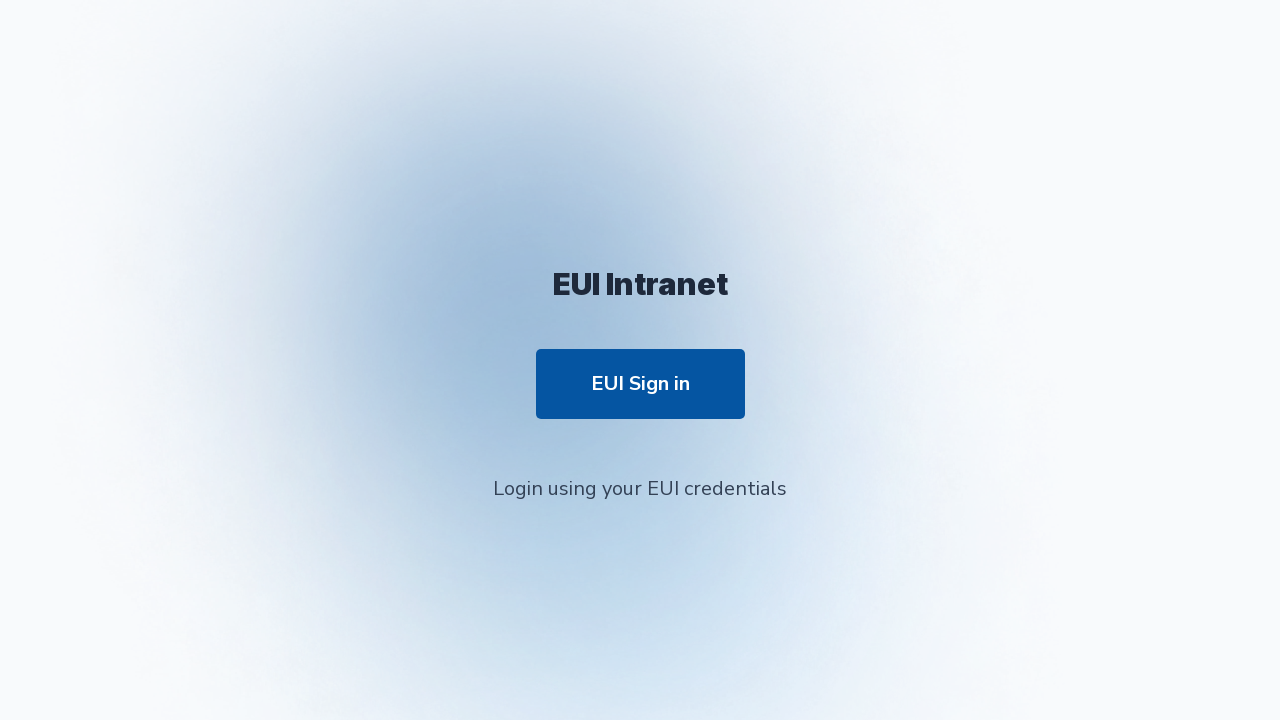

--- FILE ---
content_type: text/html
request_url: https://intranet.eui.eu/auth/login?callbackUrl=%2Fwebservices%2Fdocumentation%2Fbloggers-guide
body_size: 1228
content:
<!doctype html>
<html lang="en" class="h-full bg-white">
	<head>
		<!-- Google Tag Manager -->
		<script>
			(function (w, d, s, l, i) {
				w[l] = w[l] || [];
				w[l].push({ 'gtm.start': new Date().getTime(), event: 'gtm.js' });
				var f = d.getElementsByTagName(s)[0],
					j = d.createElement(s),
					dl = l != 'dataLayer' ? '&l=' + l : '';
				j.async = true;
				j.src = 'https://www.googletagmanager.com/gtm.js?id=' + i + dl;
				f.parentNode.insertBefore(j, f);
			})(window, document, 'script', 'dataLayer', 'GTM-NCSH9T');
		</script>
		<!-- End Google Tag Manager -->

		<meta charset="utf-8" />
		<meta http-equiv="X-UA-Compatible" content="IE=edge" />
		<meta name="viewport" content="width=device-width, initial-scale=1" />
		<link rel="icon" href="../favicon.png" />
		<link rel="preconnect" href="https://fonts.googleapis.com" />
		<link rel="preconnect" href="https://fonts.gstatic.com" crossorigin />
		<link
			href="https://fonts.googleapis.com/css2?family=Inter:wght@100..900&family=Nunito+Sans:ital,opsz,wght@0,6..12,200..1000;1,6..12,200..1000&display=swap"
			rel="stylesheet"
		/>
		<link
			href="https://fonts.googleapis.com/css2?family=Mona+Sans:ital,wght@0,200..900;1,200..900&display=swap"
			rel="stylesheet"
		/>
		<link
			rel="stylesheet"
			href="https://kit.fontawesome.com/4b5b592272.css"
			crossorigin="anonymous"
		/>
		<!-- Default title as fallback -->
		<title>EUI Intranet</title>
		
		
		<link href="../_app/immutable/assets/0.BwQkQ9L4.css" rel="stylesheet">
		<link href="../_app/immutable/assets/21.BICmBu_3.css" rel="stylesheet">
	</head>
	<body data-sveltekit-preload-data="hover" class="text-slate-700">
		<!-- Google Tag Manager (noscript) -->
		<noscript>
			<iframe
				src="https://www.googletagmanager.com/ns.html?id=GTM-NCSH9T"
				height="0"
				width="0"
				style="display: none; visibility: hidden"
			></iframe>
		</noscript>
		<!-- End Google Tag Manager (noscript) -->

		<div style="display: contents"><!--[--><!--[--><!----><!--[--><main><!--[!--><!----><div class="fixed inset-0 z-50 bg-[#F8FAFC] svelte-1lpxr2d"><div class="relative size-full svelte-1lpxr2d"><img class="ellipse ellipse-1 size-[80vw] svelte-1lpxr2d" src="/ellipse-1.png" alt="Background ellipse 1"/> <img class="ellipse ellipse-2 size-[80vw] svelte-1lpxr2d" src="/ellipse-2.png" alt="Background ellipse 2"/> <img class="ellipse ellipse-3 size-[70vw] svelte-1lpxr2d" src="/ellipse-3.png" alt="Background ellipse 3"/> <img class="ellipse ellipse-4 size-[70vw] svelte-1lpxr2d" src="/ellipse-4.png" alt="Background ellipse 4"/> <div class="container relative z-10 flex h-full flex-col items-start py-10 svelte-1lpxr2d"><div class="h-[52px] svelte-1lpxr2d"><svg version="1.1" xmlns="http://www.w3.org/2000/svg" viewBox="0 0 267.9 126" xml:space="preserve"><path class="st0" d="M108.9 59.9v64.7H72.4l.2-89.4H36.5l-.2 89.4H0V54.4C0 24.4 24.4 0 54.4 0c30.1 0 54.4 24.4 54.4 54.4v5.5z" fill="#2181c4"></path><path class="st0" d="M52.9 65.2H43V54.3c0-2.7 2.2-5 5-5 2.7 0 5 2.2 5 5v10.9zm13 0H56V54.3c0-2.7 2.2-5 5-5 2.7 0 5 2.2 5 5v10.9z" fill="#2181c4"></path><path style="fill:#004876" d="M129.2 124.6V35.2h46.7v15.2h-29.3v20.1h22.5v15.2h-22.5v23.7h31.2v15.2z"></path><path d="M250.5 35.2h17.4v89.4h-17.4zm-11.7 64.1c0 14.8-12 26.7-26.7 26.7-14.8 0-26.7-12-26.7-26.7V35.2h17.4v66c0 5 3.9 9.3 8.9 9.6 5.3.2 9.7-4 9.7-9.3V35.2h17.4z" style="fill:#004976"></path></svg><!----></div> <div class="flex size-full flex-col items-center justify-center svelte-1lpxr2d"><h1 class="text-2xl font-black text-[#1E293B] svelte-1lpxr2d">EUI Intranet</h1> <div class="mb-11 mt-9 svelte-1lpxr2d"><form action="/auth/login" method="post"><!--[--><input type="hidden" name="providerId" value="microsoft-entra-id"/><!--]--> <!----><button class="text-md rounded bg-[#0555A2] px-11 py-4 font-bold text-white svelte-1lpxr2d"><span class="svelte-1lpxr2d">EUI Sign in</span></button><!----></form><!----></div> <p class="max-w-2xl text-center text-base svelte-1lpxr2d">Login using your EUI credentials</p></div></div></div></div><!----><!--]--><!----></main><!--]--><!----><!--]--> <!--[!--><!--]--><!--]-->
			
			<script>
				{
					__sveltekit_1cg80f1 = {
						base: new URL("..", location).pathname.slice(0, -1)
					};

					const element = document.currentScript.parentElement;

					Promise.all([
						import("../_app/immutable/entry/start.DqYx2tcf.js"),
						import("../_app/immutable/entry/app.D1BlNwae.js")
					]).then(([kit, app]) => {
						kit.start(app, element, {
							node_ids: [0, 21],
							data: [{type:"data",data:{session:null,is_preview:false},uses:{}},{type:"data",data:{},uses:{}}],
							form: null,
							error: null
						});
					});
				}
			</script>
		</div>
	</body>
</html>


--- FILE ---
content_type: text/css
request_url: https://intranet.eui.eu/_app/immutable/assets/21.BICmBu_3.css
body_size: -110
content:
.ellipse.svelte-1lpxr2d{position:absolute;border-radius:99999px;animation-duration:12s;animation-iteration-count:infinite;animation-timing-function:ease-in-out}.ellipse-1.svelte-1lpxr2d{z-index:4;transform-origin:center;animation-name:svelte-1lpxr2d-ellipse-1}.ellipse-2.svelte-1lpxr2d{z-index:3;transform-origin:center;animation-name:svelte-1lpxr2d-ellipse-2}.ellipse-3.svelte-1lpxr2d{z-index:2;animation-name:svelte-1lpxr2d-ellipse-3}.ellipse-4.svelte-1lpxr2d{z-index:1;animation-name:svelte-1lpxr2d-ellipse-4}@keyframes svelte-1lpxr2d-ellipse-1{0%{bottom:-40%;left:-30%}50%{bottom:30%;left:35%}to{bottom:-40%;left:-30%}}@keyframes svelte-1lpxr2d-ellipse-2{0%{right:-5%;top:-25%}50%{right:35%;top:35%}to{right:-5%;top:-25%}}@keyframes svelte-1lpxr2d-ellipse-3{0%{right:0;bottom:-50%}50%{right:50%;bottom:30%}to{right:0;bottom:-50%}}@keyframes svelte-1lpxr2d-ellipse-4{0%{left:5%;top:-20%}50%{left:30%;top:50%}to{left:5%;top:-20%}}


--- FILE ---
content_type: text/css
request_url: https://kit.fontawesome.com/4b5b592272.css
body_size: -106
content:
@import url(https://ka-p.fontawesome.com/assets/4b5b592272/129768554/kit.css?token=4b5b592272);

--- FILE ---
content_type: text/javascript
request_url: https://intranet.eui.eu/_app/immutable/chunks/Cdd7FhCn.js
body_size: 261
content:
import{_ as a,J as d,H as n,a0 as _,a1 as g,a2 as f,a3 as v,a4 as y,o as c,a5 as h,a6 as x,a7 as C,a8 as S,a9 as k,aa as w,ab as A}from"./BcKJ6dko.js";import{h as j,m as D,u as E}from"./DB34Zl1G.js";import{c as M}from"./Cohf8Zo3.js";function O(){var t;return f===null&&v(),((t=f).ac??(t.ac=new AbortController)).signal}function p(t){n===null&&a(),y&&n.l!==null?r(n).m.push(t):d(()=>{const e=c(t);if(typeof e=="function")return e})}function P(t){n===null&&a(),p(()=>()=>c(t))}function U(t,e,{bubbles:s=!1,cancelable:l=!1}={}){return new CustomEvent(t,{detail:e,bubbles:s,cancelable:l})}function $(){const t=n;return t===null&&a(),(e,s,l)=>{var u;const o=(u=t.s.$$events)==null?void 0:u[e];if(o){const m=g(o)?o.slice():[o],i=U(e,s,l);for(const b of m)b.call(t.x,i);return!i.defaultPrevented}return!0}}function z(t){n===null&&a(),n.l===null&&_(),r(n).b.push(t)}function H(t){n===null&&a(),n.l===null&&_(),r(n).a.push(t)}function r(t){var e=t.l;return e.u??(e.u={a:[],b:[],m:[]})}const q=Object.freeze(Object.defineProperty({__proto__:null,afterUpdate:H,beforeUpdate:z,createEventDispatcher:$,createRawSnippet:M,flushSync:h,getAbortSignal:O,getAllContexts:x,getContext:C,hasContext:S,hydrate:j,mount:D,onDestroy:P,onMount:p,setContext:k,settled:w,tick:A,unmount:E,untrack:c},Symbol.toStringTag,{value:"Module"}));export{P as a,z as b,$ as c,H as d,p as o,q as s};


--- FILE ---
content_type: text/javascript
request_url: https://intranet.eui.eu/_app/immutable/chunks/DOuY7IYW.js
body_size: -365
content:
import{aJ as a}from"./BcKJ6dko.js";a();


--- FILE ---
content_type: text/javascript
request_url: https://intranet.eui.eu/_app/immutable/entry/start.DqYx2tcf.js
body_size: -323
content:
import{l as o,d as r}from"../chunks/BJfAzgxR.js";export{o as load_css,r as start};


--- FILE ---
content_type: text/javascript
request_url: https://intranet.eui.eu/_app/immutable/chunks/IYHraRf5.js
body_size: 37
content:
import{A as b,B as o,o as h,C as _,y as t,D as f,E as m}from"./BcKJ6dko.js";function i(e,a,c=a){var v=b(),d=new WeakSet;o(e,"input",r=>{var l=r?e.defaultValue:e.value;if(l=n(e)?s(l):l,c(l),f!==null&&d.add(f),v&&l!==(l=a())){var k=e.selectionStart,u=e.selectionEnd;e.value=l??"",u!==null&&(e.selectionStart=k,e.selectionEnd=Math.min(u,e.value.length))}}),(t&&e.defaultValue!==e.value||h(a)==null&&e.value)&&(c(n(e)?s(e.value):e.value),f!==null&&d.add(f)),_(()=>{var r=a();if(e===document.activeElement){var l=m??f;if(d.has(l))return}n(e)&&r===s(e.value)||e.type==="date"&&!r&&!e.value||r!==e.value&&(e.value=r??"")})}function E(e,a,c=a){o(e,"change",v=>{var d=v?e.defaultChecked:e.checked;c(d)}),(t&&e.defaultChecked!==e.checked||h(a)==null)&&c(e.checked),_(()=>{var v=a();e.checked=!!v})}function n(e){var a=e.type;return a==="number"||a==="range"}function s(e){return e===""?null:+e}export{E as a,i as b};


--- FILE ---
content_type: text/javascript
request_url: https://intranet.eui.eu/_app/immutable/nodes/1.CYR_u2ZP.js
body_size: -104
content:
import"../chunks/CWj6FrbW.js";import"../chunks/DOuY7IYW.js";import{p as c,f as l,a as v,t as u,b as _,c as d,d as e,r as o,s as g}from"../chunks/BcKJ6dko.js";import{s as p}from"../chunks/DB34Zl1G.js";import{i as x}from"../chunks/0jH-qFr6.js";import{p as m}from"../chunks/CmXd-zs5.js";var b=l("<h1> </h1> <p> </p>",1);function z(i,f){c(f,!1),x();var t=b(),r=v(t),n=e(r,!0);o(r);var a=g(r,2),h=e(a,!0);o(a),u(()=>{var s;p(n,m.status),p(h,(s=m.error)==null?void 0:s.message)}),_(i,t),d()}export{z as component};


--- FILE ---
content_type: text/javascript
request_url: https://intranet.eui.eu/_app/immutable/chunks/DEr4qvcO.js
body_size: 2528
content:
import{ac as D,ag as $,af as F,F as q,y as S,B as W,ad as X,a1 as m,a$ as x,b0 as rr,b1 as ir,aZ as B,aU as H,b2 as fr,b3 as ar,b4 as tr,aj as I,a2 as er,N as ur,g as sr,b5 as lr,b6 as cr,b7 as or,au as nr,b8 as vr,b9 as dr}from"./BcKJ6dko.js";import{b as br,c as _r,d as gr,n as hr,f as Ar}from"./CuHzBK-x.js";function Sr(r,f){var i=void 0,a;D(()=>{i!==(i=f())&&(a&&($(a),a=null),i&&(a=F(()=>{q(()=>i(r))})))})}function G(r){var f,i,a="";if(typeof r=="string"||typeof r=="number")a+=r;else if(typeof r=="object")if(Array.isArray(r)){var t=r.length;for(f=0;f<t;f++)r[f]&&(i=G(r[f]))&&(a&&(a+=" "),a+=i)}else for(i in r)r[i]&&(a&&(a+=" "),a+=i);return a}function Nr(){for(var r,f,i=0,a="",t=arguments.length;i<t;i++)(r=arguments[i])&&(f=G(r))&&(a&&(a+=" "),a+=f);return a}function Er(r){return typeof r=="object"?Nr(r):r??""}const V=[...` 	
\r\f \v\uFEFF`];function Lr(r,f,i){var a=r==null?"":""+r;if(f&&(a=a?a+" "+f:f),i){for(var t in i)if(i[t])a=a?a+" "+t:t;else if(a.length)for(var e=t.length,u=0;(u=a.indexOf(t,u))>=0;){var s=u+e;(u===0||V.includes(a[u-1]))&&(s===a.length||V.includes(a[s]))?a=(u===0?"":a.substring(0,u))+a.substring(s+1):u=s}}return a===""?null:a}function Y(r,f=!1){var i=f?" !important;":";",a="";for(var t in r){var e=r[t];e!=null&&e!==""&&(a+=" "+t+": "+e+i)}return a}function M(r){return r[0]!=="-"||r[1]!=="-"?r.toLowerCase():r}function Or(r,f){if(f){var i="",a,t;if(Array.isArray(f)?(a=f[0],t=f[1]):a=f,r){r=String(r).replaceAll(/\s*\/\*.*?\*\/\s*/g,"").trim();var e=!1,u=0,s=!1,v=[];a&&v.push(...Object.keys(a).map(M)),t&&v.push(...Object.keys(t).map(M));var c=0,A=-1;const b=r.length;for(var d=0;d<b;d++){var n=r[d];if(s?n==="/"&&r[d-1]==="*"&&(s=!1):e?e===n&&(e=!1):n==="/"&&r[d+1]==="*"?s=!0:n==='"'||n==="'"?e=n:n==="("?u++:n===")"&&u--,!s&&e===!1&&u===0){if(n===":"&&A===-1)A=d;else if(n===";"||d===b-1){if(A!==-1){var E=M(r.substring(c,A).trim());if(!v.includes(E)){n!==";"&&d++;var N=r.substring(c,d).trim();i+=" "+N+";"}}c=d+1,A=-1}}}}return a&&(i+=Y(a)),t&&(i+=Y(t,!0)),i=i.trim(),i===""?null:i}return r==null?null:String(r)}function Tr(r,f,i,a,t,e){var u=r.__className;if(S||u!==i||u===void 0){var s=Lr(i,a,e);(!S||s!==r.getAttribute("class"))&&(s==null?r.removeAttribute("class"):f?r.className=s:r.setAttribute("class",s)),r.__className=i}else if(e&&t!==e)for(var v in e){var c=!!e[v];(t==null||c!==!!t[v])&&r.classList.toggle(v,c)}return e}function j(r,f={},i,a){for(var t in i){var e=i[t];f[t]!==e&&(i[t]==null?r.style.removeProperty(t):r.style.setProperty(t,e,a))}}function pr(r,f,i,a){var t=r.__style;if(S||t!==f){var e=Or(f,a);(!S||e!==r.getAttribute("style"))&&(e==null?r.removeAttribute("style"):r.style.cssText=e),r.__style=f}else a&&(Array.isArray(a)?(j(r,i==null?void 0:i[0],a[0]),j(r,i==null?void 0:i[1],a[1],"important")):j(r,i,a));return a}function w(r,f,i=!1){if(r.multiple){if(f==null)return;if(!m(f))return x();for(var a of r.options)a.selected=f.includes(p(a));return}for(a of r.options){var t=p(a);if(rr(t,f)){a.selected=!0;return}}(!i||f!==void 0)&&(r.selectedIndex=-1)}function K(r){var f=new MutationObserver(()=>{w(r,r.__value)});f.observe(r,{childList:!0,subtree:!0,attributes:!0,attributeFilter:["value"]}),X(()=>{f.disconnect()})}function kr(r,f,i=f){var a=!0;W(r,"change",t=>{var e=t?"[selected]":":checked",u;if(r.multiple)u=[].map.call(r.querySelectorAll(e),p);else{var s=r.querySelector(e)??r.querySelector("option:not([disabled])");u=s&&p(s)}i(u)}),q(()=>{var t=f();if(w(r,t,a),a&&t===void 0){var e=r.querySelector(":checked");e!==null&&(t=p(e),i(t))}r.__value=t,a=!1}),K(r)}function p(r){return"__value"in r?r.__value:r.value}const O=Symbol("class"),T=Symbol("style"),Z=Symbol("is custom element"),z=Symbol("is html");function Mr(r){if(S){var f=!1,i=()=>{if(!f){if(f=!0,r.hasAttribute("value")){var a=r.value;y(r,"value",null),r.value=a}if(r.hasAttribute("checked")){var t=r.checked;y(r,"checked",null),r.checked=t}}};r.__on_r=i,vr(i),dr()}}function jr(r,f){var i=C(r);i.value===(i.value=f??void 0)||r.value===f&&(f!==0||r.nodeName!=="PROGRESS")||(r.value=f??"")}function $r(r,f){var i=C(r);i.checked!==(i.checked=f??void 0)&&(r.checked=f)}function yr(r,f){f?r.hasAttribute("selected")||r.setAttribute("selected",""):r.removeAttribute("selected")}function y(r,f,i,a){var t=C(r);S&&(t[f]=r.getAttribute(f),f==="src"||f==="srcset"||f==="href"&&r.nodeName==="LINK")||t[f]!==(t[f]=i)&&(f==="loading"&&(r[fr]=i),i==null?r.removeAttribute(f):typeof i!="string"&&R(r).includes(f)?r[f]=i:r.setAttribute(f,i))}function Pr(r,f,i){var a=er,t=ur;let e=S;S&&I(!1),B(null),H(null);try{f!=="style"&&(P.has(r.nodeName)||!customElements||customElements.get(r.tagName.toLowerCase())?R(r).includes(f):i&&typeof i=="object")?r[f]=i:y(r,f,i==null?i:String(i))}finally{B(a),H(t),e&&I(!0)}}function Ir(r,f,i,a,t=!1){var e=C(r),u=e[Z],s=!e[z];let v=S&&u;v&&I(!1);var c=f||{},A=r.tagName==="OPTION";for(var d in f)d in i||(i[d]=null);i.class?i.class=Er(i.class):i[O]&&(i.class=null),i[T]&&(i.style??(i.style=null));var n=R(r);for(const l in i){let o=i[l];if(A&&l==="value"&&o==null){r.value=r.__value="",c[l]=o;continue}if(l==="class"){var E=r.namespaceURI==="http://www.w3.org/1999/xhtml";Tr(r,E,o,a,f==null?void 0:f[O],i[O]),c[l]=o,c[O]=i[O];continue}if(l==="style"){pr(r,o,f==null?void 0:f[T],i[T]),c[l]=o,c[T]=i[T];continue}var N=c[l];if(!(o===N&&!(o===void 0&&r.hasAttribute(l)))){c[l]=o;var b=l[0]+l[1];if(b!=="$$")if(b==="on"){const h={},L="$$"+l;let _=l.slice(2);var k=Ar(_);if(br(_)&&(_=_.slice(0,-7),h.capture=!0),!k&&N){if(o!=null)continue;r.removeEventListener(_,c[L],h),c[L]=null}if(o!=null)if(k)r[`__${_}`]=o,gr([_]);else{let J=function(Q){c[l].call(this,Q)};c[L]=_r(_,r,J,h)}else k&&(r[`__${_}`]=void 0)}else if(l==="style")y(r,l,o);else if(l==="autofocus")or(r,!!o);else if(!u&&(l==="__value"||l==="value"&&o!=null))r.value=r.__value=o;else if(l==="selected"&&A)yr(r,o);else{var g=l;s||(g=hr(g));var U=g==="defaultValue"||g==="defaultChecked";if(o==null&&!u&&!U)if(e[l]=null,g==="value"||g==="checked"){let h=r;const L=f===void 0;if(g==="value"){let _=h.defaultValue;h.removeAttribute(g),h.defaultValue=_,h.value=h.__value=L?_:null}else{let _=h.defaultChecked;h.removeAttribute(g),h.defaultChecked=_,h.checked=L?_:!1}}else r.removeAttribute(l);else U||n.includes(g)&&(u||typeof o!="string")?(r[g]=o,g in e&&(e[g]=nr)):typeof o!="function"&&y(r,g,o)}}}return v&&I(!0),c}function qr(r,f,i=[],a=[],t,e=!1){ir(i,a,u=>{var s=void 0,v={},c=r.nodeName==="SELECT",A=!1;if(D(()=>{var n=f(...u.map(sr)),E=Ir(r,s,n,t,e);A&&c&&"value"in n&&w(r,n.value);for(let b of Object.getOwnPropertySymbols(v))n[b]||$(v[b]);for(let b of Object.getOwnPropertySymbols(n)){var N=n[b];b.description===lr&&(!s||N!==s[b])&&(v[b]&&$(v[b]),v[b]=F(()=>Sr(r,()=>N))),E[b]=N}s=E}),c){var d=r;q(()=>{w(d,s.value,!0),K(d)})}A=!0})}function C(r){return r.__attributes??(r.__attributes={[Z]:r.nodeName.includes("-"),[z]:r.namespaceURI===tr})}var P=new Map;function R(r){var f=P.get(r.nodeName);if(f)return f;P.set(r.nodeName,f=[]);for(var i,a=r,t=Element.prototype;t!==a;){i=cr(a);for(var e in i)i[e].set&&f.push(e);a=ar(a)}return f}export{Tr as a,kr as b,Er as c,Nr as d,qr as e,jr as f,Pr as g,$r as h,Mr as r,y as s};


--- FILE ---
content_type: text/javascript
request_url: https://intranet.eui.eu/_app/immutable/chunks/CAS3JhsW.js
body_size: 1371
content:
import{ap as j,ac as se,ay as ee,W as B,y as H,Y as ue,z as te,g as K,az as ve,ar as de,as as _e,at as Z,aj as F,P as O,Q as oe,ak as ce,af as P,av as he,aA as Y,aB as g,D as Ee,aC as $,m as me,aD as k,an as ae,a1 as pe,aw as re,ax as Ae,aE as Te,aF as G,G as Ie,ag as ne,aG as we,R as xe,aH as Ce,am as Ne,aI as De,N as Me}from"./BcKJ6dko.js";function Oe(i,r){return r}function He(i,r,e){for(var u=i.items,v=[],d=r.length,s=0;s<d;s++)Ce(r[s].e,v,!0);var h=d>0&&v.length===0&&e!==null;if(h){var A=e.parentNode;Ne(A),A.append(e),u.clear(),x(i,r[0].prev,r[d-1].next)}De(v,()=>{for(var p=0;p<d;p++){var o=r[p];h||(u.delete(o.k),x(i,o.prev,o.next)),ne(o.e,!h)}})}function be(i,r,e,u,v,d=null){var s=i,h={flags:r,items:new Map,first:null},A=(r&ee)!==0;if(A){var p=i;s=H?B(ue(p)):p.appendChild(j())}H&&te();var o=null,N=!1,T=new Map,D=ve(()=>{var _=e();return pe(_)?_:_==null?[]:ae(_)}),n,t;function l(){Re(t,n,h,T,s,v,r,u,e),d!==null&&(n.length===0?o?re(o):o=P(()=>d(s)):o!==null&&Ae(o,()=>{o=null}))}se(()=>{t??(t=Me),n=K(D);var _=n.length;if(N&&_===0)return;N=_===0;let m=!1;if(H){var I=de(s)===_e;I!==(_===0)&&(s=Z(),B(s),F(!1),m=!0)}if(H){for(var C=null,c,a=0;a<_;a++){if(O.nodeType===oe&&O.data===ce){s=O,m=!0,F(!1);break}var f=n[a],E=u(f,a);c=Q(O,h,C,null,f,E,a,v,r,e),h.items.set(E,c),C=c}_>0&&B(Z())}if(H)_===0&&d&&(o=P(()=>d(s)));else if(he()){var R=new Set,b=Ee;for(a=0;a<_;a+=1){f=n[a],E=u(f,a);var M=h.items.get(E)??T.get(E);M?r&(Y|g)&&fe(M,f,a,r):(c=Q(null,h,null,null,f,E,a,v,r,e,!0),T.set(E,c)),R.add(E)}for(const[w,L]of h.items)R.has(w)||b.skipped_effects.add(L.e);b.add_callback(l)}else l();m&&F(!0),K(D)}),H&&(s=O)}function Re(i,r,e,u,v,d,s,h,A){var U,W,X,y;var p=(s&we)!==0,o=(s&(Y|g))!==0,N=r.length,T=e.items,D=e.first,n=D,t,l=null,_,m=[],I=[],C,c,a,f;if(p)for(f=0;f<N;f+=1)C=r[f],c=h(C,f),a=T.get(c),a!==void 0&&((U=a.a)==null||U.measure(),(_??(_=new Set)).add(a));for(f=0;f<N;f+=1){if(C=r[f],c=h(C,f),a=T.get(c),a===void 0){var E=u.get(c);if(E!==void 0){u.delete(c),T.set(c,E);var R=l?l.next:n;x(e,l,E),x(e,E,R),V(E,R,v),l=E}else{var b=n?n.e.nodes_start:v;l=Q(b,e,l,l===null?e.first:l.next,C,c,f,d,s,A)}T.set(c,l),m=[],I=[],n=l.next;continue}if(o&&fe(a,C,f,s),a.e.f&G&&(re(a.e),p&&((W=a.a)==null||W.unfix(),(_??(_=new Set)).delete(a))),a!==n){if(t!==void 0&&t.has(a)){if(m.length<I.length){var M=I[0],w;l=M.prev;var L=m[0],q=m[m.length-1];for(w=0;w<m.length;w+=1)V(m[w],M,v);for(w=0;w<I.length;w+=1)t.delete(I[w]);x(e,L.prev,q.next),x(e,l,L),x(e,q,M),n=M,l=q,f-=1,m=[],I=[]}else t.delete(a),V(a,n,v),x(e,a.prev,a.next),x(e,a,l===null?e.first:l.next),x(e,l,a),l=a;continue}for(m=[],I=[];n!==null&&n.k!==c;)n.e.f&G||(t??(t=new Set)).add(n),I.push(n),n=n.next;if(n===null)continue;a=n}m.push(a),l=a,n=a.next}if(n!==null||t!==void 0){for(var S=t===void 0?[]:ae(t);n!==null;)n.e.f&G||S.push(n),n=n.next;var z=S.length;if(z>0){var le=s&ee&&N===0?v:null;if(p){for(f=0;f<z;f+=1)(X=S[f].a)==null||X.measure();for(f=0;f<z;f+=1)(y=S[f].a)==null||y.fix()}He(e,S,le)}}p&&Ie(()=>{var J;if(_!==void 0)for(a of _)(J=a.a)==null||J.apply()}),i.first=e.first&&e.first.e,i.last=l&&l.e;for(var ie of u.values())ne(ie.e);u.clear()}function fe(i,r,e,u){u&Y&&$(i.v,r),u&g?$(i.i,e):i.i=e}function Q(i,r,e,u,v,d,s,h,A,p,o){var N=(A&Y)!==0,T=(A&Te)===0,D=N?T?me(v,!1,!1):k(v):v,n=A&g?k(s):s,t={i:n,v:D,k:d,a:null,e:null,prev:e,next:u};try{if(i===null){var l=document.createDocumentFragment();l.append(i=j())}return t.e=P(()=>h(i,D,n,p),H),t.e.prev=e&&e.e,t.e.next=u&&u.e,e===null?o||(r.first=t):(e.next=t,e.e.next=t.e),u!==null&&(u.prev=t,u.e.prev=t.e),t}finally{}}function V(i,r,e){for(var u=i.next?i.next.e.nodes_start:e,v=r?r.e.nodes_start:e,d=i.e.nodes_start;d!==null&&d!==u;){var s=xe(d);v.before(d),d=s}}function x(i,r,e){r===null?i.first=e:(r.next=e,r.e.next=e&&e.e),e!==null&&(e.prev=r,e.e.prev=r&&r.e)}export{be as e,Oe as i};


--- FILE ---
content_type: text/javascript
request_url: https://intranet.eui.eu/_app/immutable/chunks/BKdBuyZn.js
body_size: -75
content:
import{y as l,z as u,ac as p,ae as m,ap as b,af as v,D as _,av as h,P as y,ax as g}from"./BcKJ6dko.js";function T(s,d,i){l&&u();var n=s,t,e,a=null,r=null;function o(){e&&(g(e),e=null),a&&(a.lastChild.remove(),n.before(a),a=null),e=r,r=null}p(()=>{if(t!==(t=d())){var f=h();if(t){var c=n;f&&(a=document.createDocumentFragment(),a.append(c=b()),e&&_.skipped_effects.add(e)),r=v(()=>i(c,t))}f?_.add_callback(o):o()}},m),l&&(n=y)}const j=Object.freeze(Object.defineProperty({__proto__:null},Symbol.toStringTag,{value:"Module"})),x=Object.freeze(Object.defineProperty({__proto__:null},Symbol.toStringTag,{value:"Module"}));export{j as _,x as a,T as c};


--- FILE ---
content_type: text/javascript
request_url: https://intranet.eui.eu/_app/immutable/chunks/CoP1kxo7.js
body_size: -330
content:
import{w as a}from"./CsBXCFg9.js";const e=a(!1),i=a(!1);export{e as i,i as l};


--- FILE ---
content_type: text/javascript
request_url: https://intranet.eui.eu/_app/immutable/chunks/BJfAzgxR.js
body_size: 11599
content:
var ie=t=>{throw TypeError(t)};var We=(t,e,n)=>e.has(t)||ie("Cannot "+n);var b=(t,e,n)=>(We(t,e,"read from private field"),n?n.call(t):e.get(t)),P=(t,e,n)=>e.has(t)?ie("Cannot add the same private member more than once"):e instanceof WeakSet?e.add(t):e.set(t,n);import{o as ce,s as Ye}from"./Cdd7FhCn.js";import{w as Gt}from"./CsBXCFg9.js";import{h as C,g as N,j as O,ab as le}from"./BcKJ6dko.js";class Rt{constructor(e,n){this.status=e,typeof n=="string"?this.body={message:n}:n?this.body=n:this.body={message:`Error: ${e}`}}toString(){return JSON.stringify(this.body)}}class Ht{constructor(e,n){this.status=e,this.location=n}}class Kt extends Error{constructor(e,n,r){super(r),this.status=e,this.text=n}}new URL("sveltekit-internal://");function Je(t,e){return t==="/"||e==="ignore"?t:e==="never"?t.endsWith("/")?t.slice(0,-1):t:e==="always"&&!t.endsWith("/")?t+"/":t}function ze(t){return t.split("%25").map(decodeURI).join("%25")}function Xe(t){for(const e in t)t[e]=decodeURIComponent(t[e]);return t}function Ct({href:t}){return t.split("#")[0]}function Ze(t,e,n,r=!1){const a=new URL(t);Object.defineProperty(a,"searchParams",{value:new Proxy(a.searchParams,{get(i,s){if(s==="get"||s==="getAll"||s==="has")return l=>(n(l),i[s](l));e();const c=Reflect.get(i,s);return typeof c=="function"?c.bind(i):c}}),enumerable:!0,configurable:!0});const o=["href","pathname","search","toString","toJSON"];r&&o.push("hash");for(const i of o)Object.defineProperty(a,i,{get(){return e(),t[i]},enumerable:!0,configurable:!0});return a}function Qe(...t){let e=5381;for(const n of t)if(typeof n=="string"){let r=n.length;for(;r;)e=e*33^n.charCodeAt(--r)}else if(ArrayBuffer.isView(n)){const r=new Uint8Array(n.buffer,n.byteOffset,n.byteLength);let a=r.length;for(;a;)e=e*33^r[--a]}else throw new TypeError("value must be a string or TypedArray");return(e>>>0).toString(36)}new TextEncoder;const tn=new TextDecoder;function en(t){const e=atob(t),n=new Uint8Array(e.length);for(let r=0;r<e.length;r++)n[r]=e.charCodeAt(r);return n}const nn=window.fetch;window.fetch=(t,e)=>((t instanceof Request?t.method:(e==null?void 0:e.method)||"GET")!=="GET"&&Y.delete(Wt(t)),nn(t,e));const Y=new Map;function an(t,e){const n=Wt(t,e),r=document.querySelector(n);if(r!=null&&r.textContent){r.remove();let{body:a,...o}=JSON.parse(r.textContent);const i=r.getAttribute("data-ttl");return i&&Y.set(n,{body:a,init:o,ttl:1e3*Number(i)}),r.getAttribute("data-b64")!==null&&(a=en(a)),Promise.resolve(new Response(a,o))}return window.fetch(t,e)}function rn(t,e,n){if(Y.size>0){const r=Wt(t,n),a=Y.get(r);if(a){if(performance.now()<a.ttl&&["default","force-cache","only-if-cached",void 0].includes(n==null?void 0:n.cache))return new Response(a.body,a.init);Y.delete(r)}}return window.fetch(e,n)}function Wt(t,e){let r=`script[data-sveltekit-fetched][data-url=${JSON.stringify(t instanceof Request?t.url:t)}]`;if(e!=null&&e.headers||e!=null&&e.body){const a=[];e.headers&&a.push([...new Headers(e.headers)].join(",")),e.body&&(typeof e.body=="string"||ArrayBuffer.isView(e.body))&&a.push(e.body),r+=`[data-hash="${Qe(...a)}"]`}return r}const on=/^(\[)?(\.\.\.)?(\w+)(?:=(\w+))?(\])?$/;function sn(t){const e=[];return{pattern:t==="/"?/^\/$/:new RegExp(`^${ln(t).map(r=>{const a=/^\[\.\.\.(\w+)(?:=(\w+))?\]$/.exec(r);if(a)return e.push({name:a[1],matcher:a[2],optional:!1,rest:!0,chained:!0}),"(?:/([^]*))?";const o=/^\[\[(\w+)(?:=(\w+))?\]\]$/.exec(r);if(o)return e.push({name:o[1],matcher:o[2],optional:!0,rest:!1,chained:!0}),"(?:/([^/]+))?";if(!r)return;const i=r.split(/\[(.+?)\](?!\])/);return"/"+i.map((c,l)=>{if(l%2){if(c.startsWith("x+"))return Nt(String.fromCharCode(parseInt(c.slice(2),16)));if(c.startsWith("u+"))return Nt(String.fromCharCode(...c.slice(2).split("-").map(u=>parseInt(u,16))));const h=on.exec(c),[,p,_,f,m]=h;return e.push({name:f,matcher:m,optional:!!p,rest:!!_,chained:_?l===1&&i[0]==="":!1}),_?"([^]*?)":p?"([^/]*)?":"([^/]+?)"}return Nt(c)}).join("")}).join("")}/?$`),params:e}}function cn(t){return t!==""&&!/^\([^)]+\)$/.test(t)}function ln(t){return t.slice(1).split("/").filter(cn)}function fn(t,e,n){const r={},a=t.slice(1),o=a.filter(s=>s!==void 0);let i=0;for(let s=0;s<e.length;s+=1){const c=e[s];let l=a[s-i];if(c.chained&&c.rest&&i&&(l=a.slice(s-i,s+1).filter(h=>h).join("/"),i=0),l===void 0){c.rest&&(r[c.name]="");continue}if(!c.matcher||n[c.matcher](l)){r[c.name]=l;const h=e[s+1],p=a[s+1];h&&!h.rest&&h.optional&&p&&c.chained&&(i=0),!h&&!p&&Object.keys(r).length===o.length&&(i=0);continue}if(c.optional&&c.chained){i++;continue}return}if(!i)return r}function Nt(t){return t.normalize().replace(/[[\]]/g,"\\$&").replace(/%/g,"%25").replace(/\//g,"%2[Ff]").replace(/\?/g,"%3[Ff]").replace(/#/g,"%23").replace(/[.*+?^${}()|\\]/g,"\\$&")}function un({nodes:t,server_loads:e,dictionary:n,matchers:r}){const a=new Set(e);return Object.entries(n).map(([s,[c,l,h]])=>{const{pattern:p,params:_}=sn(s),f={id:s,exec:m=>{const u=p.exec(m);if(u)return fn(u,_,r)},errors:[1,...h||[]].map(m=>t[m]),layouts:[0,...l||[]].map(i),leaf:o(c)};return f.errors.length=f.layouts.length=Math.max(f.errors.length,f.layouts.length),f});function o(s){const c=s<0;return c&&(s=~s),[c,t[s]]}function i(s){return s===void 0?s:[a.has(s),t[s]]}}function Se(t,e=JSON.parse){try{return e(sessionStorage[t])}catch{}}function fe(t,e,n=JSON.stringify){const r=n(e);try{sessionStorage[t]=r}catch{}}var ye;const x=((ye=globalThis.__sveltekit_1cg80f1)==null?void 0:ye.base)??"";var ve;const hn=((ve=globalThis.__sveltekit_1cg80f1)==null?void 0:ve.assets)??x,dn="1768570309901",Re="sveltekit:snapshot",Ie="sveltekit:scroll",Ue="sveltekit:states",pn="sveltekit:pageurl",q="sveltekit:history",Z="sveltekit:navigation",B={tap:1,hover:2,viewport:3,eager:4,off:-1,false:-1},dt=location.origin;function Yt(t){if(t instanceof URL)return t;let e=document.baseURI;if(!e){const n=document.getElementsByTagName("base");e=n.length?n[0].href:document.URL}return new URL(t,e)}function It(){return{x:pageXOffset,y:pageYOffset}}function M(t,e){return t.getAttribute(`data-sveltekit-${e}`)}const ue={...B,"":B.hover};function Le(t){let e=t.assignedSlot??t.parentNode;return(e==null?void 0:e.nodeType)===11&&(e=e.host),e}function Te(t,e){for(;t&&t!==e;){if(t.nodeName.toUpperCase()==="A"&&t.hasAttribute("href"))return t;t=Le(t)}}function Dt(t,e,n){let r;try{if(r=new URL(t instanceof SVGAElement?t.href.baseVal:t.href,document.baseURI),n&&r.hash.match(/^#[^/]/)){const s=location.hash.split("#")[1]||"/";r.hash=`#${s}${r.hash}`}}catch{}const a=t instanceof SVGAElement?t.target.baseVal:t.target,o=!r||!!a||Ut(r,e,n)||(t.getAttribute("rel")||"").split(/\s+/).includes("external"),i=(r==null?void 0:r.origin)===dt&&t.hasAttribute("download");return{url:r,external:o,target:a,download:i}}function wt(t){let e=null,n=null,r=null,a=null,o=null,i=null,s=t;for(;s&&s!==document.documentElement;)r===null&&(r=M(s,"preload-code")),a===null&&(a=M(s,"preload-data")),e===null&&(e=M(s,"keepfocus")),n===null&&(n=M(s,"noscroll")),o===null&&(o=M(s,"reload")),i===null&&(i=M(s,"replacestate")),s=Le(s);function c(l){switch(l){case"":case"true":return!0;case"off":case"false":return!1;default:return}}return{preload_code:ue[r??"off"],preload_data:ue[a??"off"],keepfocus:c(e),noscroll:c(n),reload:c(o),replace_state:c(i)}}function he(t){const e=Gt(t);let n=!0;function r(){n=!0,e.update(i=>i)}function a(i){n=!1,e.set(i)}function o(i){let s;return e.subscribe(c=>{(s===void 0||n&&c!==s)&&i(s=c)})}return{notify:r,set:a,subscribe:o}}const xe={v:()=>{}};function gn(){const{set:t,subscribe:e}=Gt(!1);let n;async function r(){clearTimeout(n);try{const a=await fetch(`${hn}/_app/version.json`,{headers:{pragma:"no-cache","cache-control":"no-cache"}});if(!a.ok)return!1;const i=(await a.json()).version!==dn;return i&&(t(!0),xe.v(),clearTimeout(n)),i}catch{return!1}}return{subscribe:e,check:r}}function Ut(t,e,n){return t.origin!==dt||!t.pathname.startsWith(e)?!0:n?!(t.pathname===e+"/"||t.pathname===e+"/index.html"||t.protocol==="file:"&&t.pathname.replace(/\/[^/]+\.html?$/,"")===e):!1}function Zn(t){}function de(t){const e=_n(t),n=new ArrayBuffer(e.length),r=new DataView(n);for(let a=0;a<n.byteLength;a++)r.setUint8(a,e.charCodeAt(a));return n}const mn="ABCDEFGHIJKLMNOPQRSTUVWXYZabcdefghijklmnopqrstuvwxyz0123456789+/";function _n(t){t.length%4===0&&(t=t.replace(/==?$/,""));let e="",n=0,r=0;for(let a=0;a<t.length;a++)n<<=6,n|=mn.indexOf(t[a]),r+=6,r===24&&(e+=String.fromCharCode((n&16711680)>>16),e+=String.fromCharCode((n&65280)>>8),e+=String.fromCharCode(n&255),n=r=0);return r===12?(n>>=4,e+=String.fromCharCode(n)):r===18&&(n>>=2,e+=String.fromCharCode((n&65280)>>8),e+=String.fromCharCode(n&255)),e}const wn=-1,yn=-2,vn=-3,bn=-4,An=-5,kn=-6;function Qn(t,e){return Pe(JSON.parse(t),e)}function Pe(t,e){if(typeof t=="number")return a(t,!0);if(!Array.isArray(t)||t.length===0)throw new Error("Invalid input");const n=t,r=Array(n.length);function a(o,i=!1){if(o===wn)return;if(o===vn)return NaN;if(o===bn)return 1/0;if(o===An)return-1/0;if(o===kn)return-0;if(i)throw new Error("Invalid input");if(o in r)return r[o];const s=n[o];if(!s||typeof s!="object")r[o]=s;else if(Array.isArray(s))if(typeof s[0]=="string"){const c=s[0],l=e==null?void 0:e[c];if(l)return r[o]=l(a(s[1]));switch(c){case"Date":r[o]=new Date(s[1]);break;case"Set":const h=new Set;r[o]=h;for(let f=1;f<s.length;f+=1)h.add(a(s[f]));break;case"Map":const p=new Map;r[o]=p;for(let f=1;f<s.length;f+=2)p.set(a(s[f]),a(s[f+1]));break;case"RegExp":r[o]=new RegExp(s[1],s[2]);break;case"Object":r[o]=Object(s[1]);break;case"BigInt":r[o]=BigInt(s[1]);break;case"null":const _=Object.create(null);r[o]=_;for(let f=1;f<s.length;f+=2)_[s[f]]=a(s[f+1]);break;case"Int8Array":case"Uint8Array":case"Uint8ClampedArray":case"Int16Array":case"Uint16Array":case"Int32Array":case"Uint32Array":case"Float32Array":case"Float64Array":case"BigInt64Array":case"BigUint64Array":{const f=globalThis[c],m=s[1],u=de(m),d=new f(u);r[o]=d;break}case"ArrayBuffer":{const f=s[1],m=de(f);r[o]=m;break}default:throw new Error(`Unknown type ${c}`)}}else{const c=new Array(s.length);r[o]=c;for(let l=0;l<s.length;l+=1){const h=s[l];h!==yn&&(c[l]=a(h))}}else{const c={};r[o]=c;for(const l in s){const h=s[l];c[l]=a(h)}}return r[o]}return a(0)}const Ce=new Set(["load","prerender","csr","ssr","trailingSlash","config"]);[...Ce];const En=new Set([...Ce]);[...En];function Sn(t){return t.filter(e=>e!=null)}const Rn="x-sveltekit-invalidated",In="x-sveltekit-trailing-slash";function yt(t){return t instanceof Rt||t instanceof Kt?t.status:500}function Un(t){return t instanceof Kt?t.text:"Internal Error"}let k,Q,Ot;const Ln=ce.toString().includes("$$")||/function \w+\(\) \{\}/.test(ce.toString());var at,rt,ot,st,it,ct,lt,ft,be,ut,Ae,ht,ke;Ln?(k={data:{},form:null,error:null,params:{},route:{id:null},state:{},status:-1,url:new URL("https://example.com")},Q={current:null},Ot={current:!1}):(k=new(be=class{constructor(){P(this,at,C({}));P(this,rt,C(null));P(this,ot,C(null));P(this,st,C({}));P(this,it,C({id:null}));P(this,ct,C({}));P(this,lt,C(-1));P(this,ft,C(new URL("https://example.com")))}get data(){return N(b(this,at))}set data(e){O(b(this,at),e)}get form(){return N(b(this,rt))}set form(e){O(b(this,rt),e)}get error(){return N(b(this,ot))}set error(e){O(b(this,ot),e)}get params(){return N(b(this,st))}set params(e){O(b(this,st),e)}get route(){return N(b(this,it))}set route(e){O(b(this,it),e)}get state(){return N(b(this,ct))}set state(e){O(b(this,ct),e)}get status(){return N(b(this,lt))}set status(e){O(b(this,lt),e)}get url(){return N(b(this,ft))}set url(e){O(b(this,ft),e)}},at=new WeakMap,rt=new WeakMap,ot=new WeakMap,st=new WeakMap,it=new WeakMap,ct=new WeakMap,lt=new WeakMap,ft=new WeakMap,be),Q=new(Ae=class{constructor(){P(this,ut,C(null))}get current(){return N(b(this,ut))}set current(e){O(b(this,ut),e)}},ut=new WeakMap,Ae),Ot=new(ke=class{constructor(){P(this,ht,C(!1))}get current(){return N(b(this,ht))}set current(e){O(b(this,ht),e)}},ht=new WeakMap,ke),xe.v=()=>Ot.current=!0);function Jt(t){Object.assign(k,t)}const Tn="/__data.json",xn=".html__data.json";function Pn(t){return t.endsWith(".html")?t.replace(/\.html$/,xn):t.replace(/\/$/,"")+Tn}const pe={spanContext(){return Cn},setAttribute(){return this},setAttributes(){return this},addEvent(){return this},setStatus(){return this},updateName(){return this},end(){return this},isRecording(){return!1},recordException(){return this},addLink(){return this},addLinks(){return this}},Cn={traceId:"",spanId:"",traceFlags:0},{tick:zt}=Ye,Nn=new Set(["icon","shortcut icon","apple-touch-icon"]),V=Se(Ie)??{},tt=Se(Re)??{},D={url:he({}),page:he({}),navigating:Gt(null),updated:gn()};function Xt(t){V[t]=It()}function On(t,e){let n=t+1;for(;V[n];)delete V[n],n+=1;for(n=e+1;tt[n];)delete tt[n],n+=1}function H(t){return location.href=t.href,new Promise(()=>{})}async function Ne(){if("serviceWorker"in navigator){const t=await navigator.serviceWorker.getRegistration(x||"/");t&&await t.update()}}function Ft(){}let Zt,Bt,vt,$,Vt,A;var Ee;(Ee=globalThis.__sveltekit_1cg80f1)==null||Ee.data;const bt=[],At=[];let L=null;const _t=new Map,Oe=new Set,$n=new Set,J=new Set;let w={branch:[],error:null,url:null},Qt=!1,kt=!1,ge=!0,et=!1,W=!1,$e=!1,pt=!1,K,R,T,j;const z=new Set;let $t;const Et=new Map;async function aa(t,e,n){var o,i,s,c;document.URL!==location.href&&(location.href=location.href),A=t,await((i=(o=t.hooks).init)==null?void 0:i.call(o)),Zt=un(t),$=document.documentElement,Vt=e,Bt=t.nodes[0],vt=t.nodes[1],Bt(),vt(),R=(s=history.state)==null?void 0:s[q],T=(c=history.state)==null?void 0:c[Z],R||(R=T=Date.now(),history.replaceState({...history.state,[q]:R,[Z]:T},""));const r=V[R];function a(){r&&(history.scrollRestoration="manual",scrollTo(r.x,r.y))}n?(a(),await Kn(Vt,n)):(await X({type:"enter",url:Yt(A.hash?Wn(new URL(location.href)):location.href),replace_state:!0}),a()),Hn()}async function jn(t=!0,e=!0){if(await($t||($t=Promise.resolve())),!$t)return;$t=null;const n=j={},r=await mt(w.url,!0);if(L=null,pt&&Et.forEach(({resource:a})=>{var o;(o=a.refresh)==null||o.call(a)}),t){const a=k.state,o=r&&await ne(r);if(!o||n!==j)return;if(o.type==="redirect")return gt(new URL(o.location,w.url).href,{},1,n);e||(o.props.page.state=a),Jt(o.props.page),w=o.state,Mt(),K.$set(o.props)}else Mt();await Promise.all([...Et.values()].map(({resource:a})=>a)).catch(Ft)}function Mt(){bt.length=0,pt=!1}function je(t){At.some(e=>e==null?void 0:e.snapshot)&&(tt[t]=At.map(e=>{var n;return(n=e==null?void 0:e.snapshot)==null?void 0:n.capture()}))}function De(t){var e;(e=tt[t])==null||e.forEach((n,r)=>{var a,o;(o=(a=At[r])==null?void 0:a.snapshot)==null||o.restore(n)})}function me(){Xt(R),fe(Ie,V),je(T),fe(Re,tt)}async function gt(t,e,n,r){let a;const o=await X({type:"goto",url:Yt(t),keepfocus:e.keepFocus,noscroll:e.noScroll,replace_state:e.replaceState,state:e.state,redirect_count:n,nav_token:r,accept:()=>{e.invalidateAll&&(pt=!0,a=[...Et.keys()]),e.invalidate&&e.invalidate.forEach(qn)}});return e.invalidateAll&&le().then(le).then(()=>{Et.forEach(({resource:i},s)=>{var c;a!=null&&a.includes(s)&&((c=i.refresh)==null||c.call(i))})}),o}async function Dn(t){if(t.id!==(L==null?void 0:L.id)){const e={};z.add(e),L={id:t.id,token:e,promise:ne({...t,preload:e}).then(n=>(z.delete(e),n.type==="loaded"&&n.state.error&&(L=null),n))}}return L.promise}async function jt(t){var n;const e=(n=await mt(t,!1))==null?void 0:n.route;e&&await Promise.all([...e.layouts,e.leaf].map(r=>r==null?void 0:r[1]()))}function Fe(t,e,n){var a;w=t.state;const r=document.querySelector("style[data-sveltekit]");if(r&&r.remove(),Object.assign(k,t.props.page),K=new A.root({target:e,props:{...t.props,stores:D,components:At},hydrate:n,sync:!1}),De(T),n){const o={from:null,to:{params:w.params,route:{id:((a=w.route)==null?void 0:a.id)??null},url:new URL(location.href)},willUnload:!1,type:"enter",complete:Promise.resolve()};J.forEach(i=>i(o))}kt=!0}function nt({url:t,params:e,branch:n,status:r,error:a,route:o,form:i}){let s="never";if(x&&(t.pathname===x||t.pathname===x+"/"))s="always";else for(const f of n)(f==null?void 0:f.slash)!==void 0&&(s=f.slash);t.pathname=Je(t.pathname,s),t.search=t.search;const c={type:"loaded",state:{url:t,params:e,branch:n,error:a,route:o},props:{constructors:Sn(n).map(f=>f.node.component),page:Tt(k)}};i!==void 0&&(c.props.form=i);let l={},h=!k,p=0;for(let f=0;f<Math.max(n.length,w.branch.length);f+=1){const m=n[f],u=w.branch[f];(m==null?void 0:m.data)!==(u==null?void 0:u.data)&&(h=!0),m&&(l={...l,...m.data},h&&(c.props[`data_${p}`]=l),p+=1)}return(!w.url||t.href!==w.url.href||w.error!==a||i!==void 0&&i!==k.form||h)&&(c.props.page={error:a,params:e,route:{id:(o==null?void 0:o.id)??null},state:{},status:r,url:new URL(t),form:i??null,data:h?l:k.data}),c}async function te({loader:t,parent:e,url:n,params:r,route:a,server_data_node:o}){var h,p,_;let i=null,s=!0;const c={dependencies:new Set,params:new Set,parent:!1,route:!1,url:!1,search_params:new Set},l=await t();if((h=l.universal)!=null&&h.load){let f=function(...u){for(const d of u){const{href:E}=new URL(d,n);c.dependencies.add(E)}};const m={tracing:{enabled:!1,root:pe,current:pe},route:new Proxy(a,{get:(u,d)=>(s&&(c.route=!0),u[d])}),params:new Proxy(r,{get:(u,d)=>(s&&c.params.add(d),u[d])}),data:(o==null?void 0:o.data)??null,url:Ze(n,()=>{s&&(c.url=!0)},u=>{s&&c.search_params.add(u)},A.hash),async fetch(u,d){u instanceof Request&&(d={body:u.method==="GET"||u.method==="HEAD"?void 0:await u.blob(),cache:u.cache,credentials:u.credentials,headers:[...u.headers].length>0?u==null?void 0:u.headers:void 0,integrity:u.integrity,keepalive:u.keepalive,method:u.method,mode:u.mode,redirect:u.redirect,referrer:u.referrer,referrerPolicy:u.referrerPolicy,signal:u.signal,...d});const{resolved:E,promise:I}=Be(u,d,n);return s&&f(E.href),I},setHeaders:()=>{},depends:f,parent(){return s&&(c.parent=!0),e()},untrack(u){s=!1;try{return u()}finally{s=!0}}};i=await l.universal.load.call(null,m)??null}return{node:l,loader:t,server:o,universal:(p=l.universal)!=null&&p.load?{type:"data",data:i,uses:c}:null,data:i??(o==null?void 0:o.data)??null,slash:((_=l.universal)==null?void 0:_.trailingSlash)??(o==null?void 0:o.slash)}}function Be(t,e,n){let r=t instanceof Request?t.url:t;const a=new URL(r,n);a.origin===n.origin&&(r=a.href.slice(n.origin.length));const o=kt?rn(r,a.href,e):an(r,e);return{resolved:a,promise:o}}function _e(t,e,n,r,a,o){if(pt)return!0;if(!a)return!1;if(a.parent&&t||a.route&&e||a.url&&n)return!0;for(const i of a.search_params)if(r.has(i))return!0;for(const i of a.params)if(o[i]!==w.params[i])return!0;for(const i of a.dependencies)if(bt.some(s=>s(new URL(i))))return!0;return!1}function ee(t,e){return(t==null?void 0:t.type)==="data"?t:(t==null?void 0:t.type)==="skip"?e??null:null}function Fn(t,e){if(!t)return new Set(e.searchParams.keys());const n=new Set([...t.searchParams.keys(),...e.searchParams.keys()]);for(const r of n){const a=t.searchParams.getAll(r),o=e.searchParams.getAll(r);a.every(i=>o.includes(i))&&o.every(i=>a.includes(i))&&n.delete(r)}return n}function we({error:t,url:e,route:n,params:r}){return{type:"loaded",state:{error:t,url:e,route:n,params:r,branch:[]},props:{page:Tt(k),constructors:[]}}}async function ne({id:t,invalidating:e,url:n,params:r,route:a,preload:o}){if((L==null?void 0:L.id)===t)return z.delete(L.token),L.promise;const{errors:i,layouts:s,leaf:c}=a,l=[...s,c];i.forEach(g=>g==null?void 0:g().catch(()=>{})),l.forEach(g=>g==null?void 0:g[1]().catch(()=>{}));let h=null;const p=w.url?t!==St(w.url):!1,_=w.route?a.id!==w.route.id:!1,f=Fn(w.url,n);let m=!1;const u=l.map((g,y)=>{var F;const v=w.branch[y],S=!!(g!=null&&g[0])&&((v==null?void 0:v.loader)!==g[1]||_e(m,_,p,f,(F=v.server)==null?void 0:F.uses,r));return S&&(m=!0),S});if(u.some(Boolean)){try{h=await Ge(n,u)}catch(g){const y=await G(g,{url:n,params:r,route:{id:t}});return z.has(o)?we({error:y,url:n,params:r,route:a}):Lt({status:yt(g),error:y,url:n,route:a})}if(h.type==="redirect")return h}const d=h==null?void 0:h.nodes;let E=!1;const I=l.map(async(g,y)=>{var xt;if(!g)return;const v=w.branch[y],S=d==null?void 0:d[y];if((!S||S.type==="skip")&&g[1]===(v==null?void 0:v.loader)&&!_e(E,_,p,f,(xt=v.universal)==null?void 0:xt.uses,r))return v;if(E=!0,(S==null?void 0:S.type)==="error")throw S;return te({loader:g[1],url:n,params:r,route:a,parent:async()=>{var se;const oe={};for(let Pt=0;Pt<y;Pt+=1)Object.assign(oe,(se=await I[Pt])==null?void 0:se.data);return oe},server_data_node:ee(S===void 0&&g[0]?{type:"skip"}:S??null,g[0]?v==null?void 0:v.server:void 0)})});for(const g of I)g.catch(()=>{});const U=[];for(let g=0;g<l.length;g+=1)if(l[g])try{U.push(await I[g])}catch(y){if(y instanceof Ht)return{type:"redirect",location:y.location};if(z.has(o))return we({error:await G(y,{params:r,url:n,route:{id:a.id}}),url:n,params:r,route:a});let v=yt(y),S;if(d!=null&&d.includes(y))v=y.status??v,S=y.error;else if(y instanceof Rt)S=y.body;else{if(await D.updated.check())return await Ne(),await H(n);S=await G(y,{params:r,url:n,route:{id:a.id}})}const F=await Ve(g,U,i);return F?nt({url:n,params:r,branch:U.slice(0,F.idx).concat(F.node),status:v,error:S,route:a}):await qe(n,{id:a.id},S,v)}else U.push(void 0);return nt({url:n,params:r,branch:U,status:200,error:null,route:a,form:e?void 0:null})}async function Ve(t,e,n){for(;t--;)if(n[t]){let r=t;for(;!e[r];)r-=1;try{return{idx:r+1,node:{node:await n[t](),loader:n[t],data:{},server:null,universal:null}}}catch{continue}}}async function Lt({status:t,error:e,url:n,route:r}){const a={};let o=null;if(A.server_loads[0]===0)try{const s=await Ge(n,[!0]);if(s.type!=="data"||s.nodes[0]&&s.nodes[0].type!=="data")throw 0;o=s.nodes[0]??null}catch{(n.origin!==dt||n.pathname!==location.pathname||Qt)&&await H(n)}try{const s=await te({loader:Bt,url:n,params:a,route:r,parent:()=>Promise.resolve({}),server_data_node:ee(o)}),c={node:await vt(),loader:vt,universal:null,server:null,data:null};return nt({url:n,params:a,branch:[s,c],status:t,error:e,route:null})}catch(s){if(s instanceof Ht)return gt(new URL(s.location,location.href),{},0);throw s}}async function Bn(t){const e=t.href;if(_t.has(e))return _t.get(e);let n;try{const r=(async()=>{let a=await A.hooks.reroute({url:new URL(t),fetch:async(o,i)=>Be(o,i,t).promise})??t;if(typeof a=="string"){const o=new URL(t);A.hash?o.hash=a:o.pathname=a,a=o}return a})();_t.set(e,r),n=await r}catch{_t.delete(e);return}return n}async function mt(t,e){if(t&&!Ut(t,x,A.hash)){const n=await Bn(t);if(!n)return;const r=Vn(n);for(const a of Zt){const o=a.exec(r);if(o)return{id:St(t),invalidating:e,route:a,params:Xe(o),url:t}}}}function Vn(t){return ze(A.hash?t.hash.replace(/^#/,"").replace(/[?#].+/,""):t.pathname.slice(x.length))||"/"}function St(t){return(A.hash?t.hash.replace(/^#/,""):t.pathname)+t.search}function Me({url:t,type:e,intent:n,delta:r}){let a=!1;const o=re(w,n,t,e);r!==void 0&&(o.navigation.delta=r);const i={...o.navigation,cancel:()=>{a=!0,o.reject(new Error("navigation cancelled"))}};return et||Oe.forEach(s=>s(i)),a?null:o}async function X({type:t,url:e,popped:n,keepfocus:r,noscroll:a,replace_state:o,state:i={},redirect_count:s=0,nav_token:c={},accept:l=Ft,block:h=Ft}){const p=j;j=c;const _=await mt(e,!1),f=t==="enter"?re(w,_,e,t):Me({url:e,type:t,delta:n==null?void 0:n.delta,intent:_});if(!f){h(),j===c&&(j=p);return}const m=R,u=T;l(),et=!0,kt&&f.navigation.type!=="enter"&&D.navigating.set(Q.current=f.navigation);let d=_&&await ne(_);if(!d){if(Ut(e,x,A.hash))return await H(e);d=await qe(e,{id:null},await G(new Kt(404,"Not Found",`Not found: ${e.pathname}`),{url:e,params:{},route:{id:null}}),404)}if(e=(_==null?void 0:_.url)||e,j!==c)return f.reject(new Error("navigation aborted")),!1;if(d.type==="redirect")if(s>=20)d=await Lt({status:500,error:await G(new Error("Redirect loop"),{url:e,params:{},route:{id:null}}),url:e,route:{id:null}});else return await gt(new URL(d.location,e).href,{},s+1,c),!1;else d.props.page.status>=400&&await D.updated.check()&&(await Ne(),await H(e));if(Mt(),Xt(m),je(u),d.props.page.url.pathname!==e.pathname&&(e.pathname=d.props.page.url.pathname),i=n?n.state:i,!n){const g=o?0:1,y={[q]:R+=g,[Z]:T+=g,[Ue]:i};(o?history.replaceState:history.pushState).call(history,y,"",e),o||On(R,T)}if(L=null,d.props.page.state=i,kt){const g=(await Promise.all(Array.from($n,y=>y(f.navigation)))).filter(y=>typeof y=="function");if(g.length>0){let y=function(){g.forEach(v=>{J.delete(v)})};g.push(y),g.forEach(v=>{J.add(v)})}w=d.state,d.props.page&&(d.props.page.url=e),K.$set(d.props),Jt(d.props.page),$e=!0}else Fe(d,Vt,!1);const{activeElement:E}=document;await zt();const I=n?n.scroll:a?It():null;if(ge){const g=e.hash&&document.getElementById(Ke(e));I?scrollTo(I.x,I.y):g?g.scrollIntoView():scrollTo(0,0)}const U=document.activeElement!==E&&document.activeElement!==document.body;!r&&!U&&ae(e),ge=!0,d.props.page&&Object.assign(k,d.props.page),et=!1,t==="popstate"&&De(T),f.fulfil(void 0),J.forEach(g=>g(f.navigation)),D.navigating.set(Q.current=null)}async function qe(t,e,n,r){return t.origin===dt&&t.pathname===location.pathname&&!Qt?await Lt({status:r,error:n,url:t,route:e}):await H(t)}function Mn(){let t,e,n;$.addEventListener("mousemove",s=>{const c=s.target;clearTimeout(t),t=setTimeout(()=>{o(c,B.hover)},20)});function r(s){s.defaultPrevented||o(s.composedPath()[0],B.tap)}$.addEventListener("mousedown",r),$.addEventListener("touchstart",r,{passive:!0});const a=new IntersectionObserver(s=>{for(const c of s)c.isIntersecting&&(jt(new URL(c.target.href)),a.unobserve(c.target))},{threshold:0});async function o(s,c){const l=Te(s,$),h=l===e&&c>=n;if(!l||h)return;const{url:p,external:_,download:f}=Dt(l,x,A.hash);if(_||f)return;const m=wt(l),u=p&&St(w.url)===St(p);if(!(m.reload||u))if(c<=m.preload_data){e=l,n=B.tap;const d=await mt(p,!1);if(!d)return;Dn(d)}else c<=m.preload_code&&(e=l,n=c,jt(p))}function i(){a.disconnect();for(const s of $.querySelectorAll("a")){const{url:c,external:l,download:h}=Dt(s,x,A.hash);if(l||h)continue;const p=wt(s);p.reload||(p.preload_code===B.viewport&&a.observe(s),p.preload_code===B.eager&&jt(c))}}J.add(i),i()}function G(t,e){if(t instanceof Rt)return t.body;const n=yt(t),r=Un(t);return A.hooks.handleError({error:t,event:e,status:n,message:r})??{message:r}}function ra(t,e={}){return t=new URL(Yt(t)),t.origin!==dt?Promise.reject(new Error("goto: invalid URL")):gt(t,e,0)}function qn(t){if(typeof t=="function")bt.push(t);else{const{href:e}=new URL(t,location.href);bt.push(n=>n.href===e)}}function oa(){return pt=!0,jn()}async function sa(t){t.type==="error"?await Gn(t.error,t.status):t.type==="redirect"?await gt(t.location,{invalidateAll:!0},0):(k.form=t.data,k.status=t.status,K.$set({form:null,page:Tt(k)}),await zt(),K.$set({form:t.data}),t.type==="success"&&ae(k.url))}async function Gn(t,e=500){const n=new URL(location.href),{branch:r,route:a}=w;if(!a)return;const o=await Ve(w.branch.length,r,a.errors);if(o){const i=nt({url:n,params:w.params,branch:r.slice(0,o.idx).concat(o.node),status:e,error:t,route:a});w=i.state,K.$set(i.props),Jt(i.props.page),zt().then(()=>ae(w.url))}}function Hn(){var e;history.scrollRestoration="manual",addEventListener("beforeunload",n=>{let r=!1;if(me(),!et){const a=re(w,void 0,null,"leave"),o={...a.navigation,cancel:()=>{r=!0,a.reject(new Error("navigation cancelled"))}};Oe.forEach(i=>i(o))}r?(n.preventDefault(),n.returnValue=""):history.scrollRestoration="auto"}),addEventListener("visibilitychange",()=>{document.visibilityState==="hidden"&&me()}),(e=navigator.connection)!=null&&e.saveData||Mn(),$.addEventListener("click",async n=>{if(n.button||n.which!==1||n.metaKey||n.ctrlKey||n.shiftKey||n.altKey||n.defaultPrevented)return;const r=Te(n.composedPath()[0],$);if(!r)return;const{url:a,external:o,target:i,download:s}=Dt(r,x,A.hash);if(!a)return;if(i==="_parent"||i==="_top"){if(window.parent!==window)return}else if(i&&i!=="_self")return;const c=wt(r);if(!(r instanceof SVGAElement)&&a.protocol!==location.protocol&&!(a.protocol==="https:"||a.protocol==="http:")||s)return;const[h,p]=(A.hash?a.hash.replace(/^#/,""):a.href).split("#"),_=h===Ct(location);if(o||c.reload&&(!_||!p)){Me({url:a,type:"link"})?et=!0:n.preventDefault();return}if(p!==void 0&&_){const[,f]=w.url.href.split("#");if(f===p){if(n.preventDefault(),p===""||p==="top"&&r.ownerDocument.getElementById("top")===null)window.scrollTo({top:0});else{const m=r.ownerDocument.getElementById(decodeURIComponent(p));m&&(m.scrollIntoView(),m.focus())}return}if(W=!0,Xt(R),t(a),!c.replace_state)return;W=!1}n.preventDefault(),await new Promise(f=>{requestAnimationFrame(()=>{setTimeout(f,0)}),setTimeout(f,100)}),await X({type:"link",url:a,keepfocus:c.keepfocus,noscroll:c.noscroll,replace_state:c.replace_state??a.href===location.href})}),$.addEventListener("submit",n=>{if(n.defaultPrevented)return;const r=HTMLFormElement.prototype.cloneNode.call(n.target),a=n.submitter;if(((a==null?void 0:a.formTarget)||r.target)==="_blank"||((a==null?void 0:a.formMethod)||r.method)!=="get")return;const s=new URL((a==null?void 0:a.hasAttribute("formaction"))&&(a==null?void 0:a.formAction)||r.action);if(Ut(s,x,!1))return;const c=n.target,l=wt(c);if(l.reload)return;n.preventDefault(),n.stopPropagation();const h=new FormData(c),p=a==null?void 0:a.getAttribute("name");p&&h.append(p,(a==null?void 0:a.getAttribute("value"))??""),s.search=new URLSearchParams(h).toString(),X({type:"form",url:s,keepfocus:l.keepfocus,noscroll:l.noscroll,replace_state:l.replace_state??s.href===location.href})}),addEventListener("popstate",async n=>{var r;if(!qt){if((r=n.state)!=null&&r[q]){const a=n.state[q];if(j={},a===R)return;const o=V[a],i=n.state[Ue]??{},s=new URL(n.state[pn]??location.href),c=n.state[Z],l=w.url?Ct(location)===Ct(w.url):!1;if(c===T&&($e||l)){i!==k.state&&(k.state=i),t(s),V[R]=It(),o&&scrollTo(o.x,o.y),R=a;return}const p=a-R;await X({type:"popstate",url:s,popped:{state:i,scroll:o,delta:p},accept:()=>{R=a,T=c},block:()=>{history.go(-p)},nav_token:j})}else if(!W){const a=new URL(location.href);t(a),A.hash&&location.reload()}}}),addEventListener("hashchange",()=>{W&&(W=!1,history.replaceState({...history.state,[q]:++R,[Z]:T},"",location.href))});for(const n of document.querySelectorAll("link"))Nn.has(n.rel)&&(n.href=n.href);addEventListener("pageshow",n=>{n.persisted&&D.navigating.set(Q.current=null)});function t(n){w.url=k.url=n,D.page.set(Tt(k)),D.page.notify()}}async function Kn(t,{status:e=200,error:n,node_ids:r,params:a,route:o,server_route:i,data:s,form:c}){Qt=!0;const l=new URL(location.href);let h;({params:a={},route:o={id:null}}=await mt(l,!1)||{}),h=Zt.find(({id:f})=>f===o.id);let p,_=!0;try{const f=r.map(async(u,d)=>{const E=s[d];return E!=null&&E.uses&&(E.uses=He(E.uses)),te({loader:A.nodes[u],url:l,params:a,route:o,parent:async()=>{const I={};for(let U=0;U<d;U+=1)Object.assign(I,(await f[U]).data);return I},server_data_node:ee(E)})}),m=await Promise.all(f);if(h){const u=h.layouts;for(let d=0;d<u.length;d++)u[d]||m.splice(d,0,void 0)}p=nt({url:l,params:a,branch:m,status:e,error:n,form:c,route:h??null})}catch(f){if(f instanceof Ht){await H(new URL(f.location,location.href));return}p=await Lt({status:yt(f),error:await G(f,{url:l,params:a,route:o}),url:l,route:o}),t.textContent="",_=!1}p.props.page&&(p.props.page.state={}),Fe(p,t,_)}async function Ge(t,e){var o;const n=new URL(t);n.pathname=Pn(t.pathname),t.pathname.endsWith("/")&&n.searchParams.append(In,"1"),n.searchParams.append(Rn,e.map(i=>i?"1":"0").join(""));const r=window.fetch,a=await r(n.href,{});if(!a.ok){let i;throw(o=a.headers.get("content-type"))!=null&&o.includes("application/json")?i=await a.json():a.status===404?i="Not Found":a.status===500&&(i="Internal Error"),new Rt(a.status,i)}return new Promise(async i=>{var p;const s=new Map,c=a.body.getReader();function l(_){return Pe(_,{...A.decoders,Promise:f=>new Promise((m,u)=>{s.set(f,{fulfil:m,reject:u})})})}let h="";for(;;){const{done:_,value:f}=await c.read();if(_&&!h)break;for(h+=!f&&h?`
`:tn.decode(f,{stream:!0});;){const m=h.indexOf(`
`);if(m===-1)break;const u=JSON.parse(h.slice(0,m));if(h=h.slice(m+1),u.type==="redirect")return i(u);if(u.type==="data")(p=u.nodes)==null||p.forEach(d=>{(d==null?void 0:d.type)==="data"&&(d.uses=He(d.uses),d.data=l(d.data))}),i(u);else if(u.type==="chunk"){const{id:d,data:E,error:I}=u,U=s.get(d);s.delete(d),I?U.reject(l(I)):U.fulfil(l(E))}}}})}function He(t){return{dependencies:new Set((t==null?void 0:t.dependencies)??[]),params:new Set((t==null?void 0:t.params)??[]),parent:!!(t!=null&&t.parent),route:!!(t!=null&&t.route),url:!!(t!=null&&t.url),search_params:new Set((t==null?void 0:t.search_params)??[])}}let qt=!1;function ae(t){const e=document.querySelector("[autofocus]");if(e)e.focus();else{const n=Ke(t);if(n&&document.getElementById(n)){const{x:a,y:o}=It();setTimeout(()=>{const i=history.state;qt=!0,location.replace(`#${n}`),A.hash&&location.replace(t.hash),history.replaceState(i,"",t.hash),scrollTo(a,o),qt=!1})}else{const a=document.body,o=a.getAttribute("tabindex");a.tabIndex=-1,a.focus({preventScroll:!0,focusVisible:!1}),o!==null?a.setAttribute("tabindex",o):a.removeAttribute("tabindex")}const r=getSelection();if(r&&r.type!=="None"){const a=[];for(let o=0;o<r.rangeCount;o+=1)a.push(r.getRangeAt(o));setTimeout(()=>{if(r.rangeCount===a.length){for(let o=0;o<r.rangeCount;o+=1){const i=a[o],s=r.getRangeAt(o);if(i.commonAncestorContainer!==s.commonAncestorContainer||i.startContainer!==s.startContainer||i.endContainer!==s.endContainer||i.startOffset!==s.startOffset||i.endOffset!==s.endOffset)return}r.removeAllRanges()}})}}}function re(t,e,n,r){var c,l;let a,o;const i=new Promise((h,p)=>{a=h,o=p});return i.catch(()=>{}),{navigation:{from:{params:t.params,route:{id:((c=t.route)==null?void 0:c.id)??null},url:t.url},to:n&&{params:(e==null?void 0:e.params)??null,route:{id:((l=e==null?void 0:e.route)==null?void 0:l.id)??null},url:n},willUnload:!e,type:r,complete:i},fulfil:a,reject:o}}function Tt(t){return{data:t.data,error:t.error,form:t.form,params:t.params,route:t.route,state:t.state,status:t.status,url:t.url}}function Wn(t){const e=new URL(t);return e.hash=decodeURIComponent(t.hash),e}function Ke(t){let e;if(A.hash){const[,,n]=t.hash.split("#",3);e=n??""}else e=t.hash.slice(1);return decodeURIComponent(e)}export{sa as a,A as b,k as c,aa as d,ra as g,oa as i,Zn as l,Qn as p,D as s};


--- FILE ---
content_type: text/javascript
request_url: https://intranet.eui.eu/_app/immutable/chunks/BRM2iojy.js
body_size: -105
content:
import{ap as _,ac as o,aq as f,y as e,Q as c,ai as u,R as d,aj as i,W as s,P as r,Y as y}from"./BcKJ6dko.js";let a;function g(){a=void 0}function T(h){let t=null,l=e;var n;if(e){for(t=r,a===void 0&&(a=y(document.head));a!==null&&(a.nodeType!==c||a.data!==u);)a=d(a);a===null?i(!1):a=s(d(a))}e||(n=document.head.appendChild(_()));try{o(()=>h(n),f)}finally{l&&(i(!0),a=r,s(t))}}export{T as h,g as r};


--- FILE ---
content_type: text/javascript
request_url: https://intranet.eui.eu/_app/immutable/chunks/B1z5DdLH.js
body_size: -211
content:
import{F as S,C as h,o as k,G as T,S as c}from"./BcKJ6dko.js";function t(r,i){return r===i||(r==null?void 0:r[c])===i}function A(r={},i,a,q){return S(()=>{var f,s;return h(()=>{f=s,s=[],k(()=>{r!==a(...s)&&(i(r,...s),f&&t(a(...f),r)&&i(null,...f))})}),()=>{T(()=>{s&&t(a(...s),r)&&i(null,...s)})}}),r}export{A as b};


--- FILE ---
content_type: text/javascript
request_url: https://intranet.eui.eu/_app/immutable/chunks/CmXd-zs5.js
body_size: -265
content:
import{s as e,c as r}from"./BJfAzgxR.js";const t={get error(){return r.error},get params(){return r.params},get route(){return r.route},get status(){return r.status},get url(){return r.url}};e.updated.check;const a=t;export{a as p};


--- FILE ---
content_type: text/javascript
request_url: https://intranet.eui.eu/_app/immutable/chunks/Cohf8Zo3.js
body_size: -99
content:
import{ac as _,y as i,z as d,X as l,V as u,ad as h,ae as m,af as v,n as y,ag as g,P as c,Y as b}from"./BcKJ6dko.js";function R(t,n,...s){var e=t,a=y,r;_(()=>{a!==(a=n())&&(r&&(g(r),r=null),r=v(()=>a(e,...s)))},m),i&&(e=c)}function T(t){return(n,...s)=>{var o;var e=t(...s),a;if(i)a=c,d();else{var r=e.render().trim(),p=l(r);a=b(p),n.before(a)}const f=(o=e.setup)==null?void 0:o.call(e,a);u(a,a),typeof f=="function"&&h(f)}}export{T as c,R as s};


--- FILE ---
content_type: text/javascript
request_url: https://intranet.eui.eu/_app/immutable/entry/app.D1BlNwae.js
body_size: 3450
content:
const __vite__mapDeps=(i,m=__vite__mapDeps,d=(m.f||(m.f=["../nodes/0.CkYdW0IH.js","../chunks/CWj6FrbW.js","../chunks/BcKJ6dko.js","../chunks/Cohf8Zo3.js","../chunks/QLeEwZJ1.js","../chunks/DEr4qvcO.js","../chunks/CuHzBK-x.js","../chunks/CmXd-zs5.js","../chunks/BJfAzgxR.js","../chunks/Cdd7FhCn.js","../chunks/DB34Zl1G.js","../chunks/BRM2iojy.js","../chunks/CsBXCFg9.js","../chunks/CoP1kxo7.js","../chunks/IYHraRf5.js","../chunks/CScx6BDF.js","../chunks/DOuY7IYW.js","../chunks/1vgPyzZw.js","../chunks/0jH-qFr6.js","../chunks/CAS3JhsW.js","../assets/0.BwQkQ9L4.css","../nodes/1.CYR_u2ZP.js","../nodes/2.C7QrhdYA.js","../nodes/3.5MiiVApy.js","../chunks/DAQ68jjB.js","../chunks/B5owbw-x.js","../chunks/CG6vhGx5.js","../chunks/C8DOhcsh.js","../chunks/Bof1u0Bp.js","../nodes/4.DR3NXDmC.js","../chunks/BKdBuyZn.js","../chunks/CNEAaJ_A.js","../chunks/DaxyjuQd.js","../chunks/BFHMjaBC.js","../chunks/Cff4YZ5O.js","../chunks/CJHafWFu.js","../chunks/D9qnBLiv.js","../chunks/BWryeCwe.js","../chunks/fjcf5Cm2.js","../nodes/5.DgVUOMqz.js","../nodes/6.BqtriZ68.js","../chunks/BKlPullq.js","../chunks/D5kCaiog.js","../chunks/B1z5DdLH.js","../chunks/B2kSSpFr.js","../nodes/7.D0ZkYAF3.js","../nodes/8.BORXlF9Z.js","../chunks/CWmzcjye.js","../nodes/9.C-Aung3e.js","../assets/9.G6gcMgRd.css","../nodes/10.CpRKkjpO.js","../chunks/D33NP0Dz.js","../nodes/11.-roVjayj.js","../nodes/12.Cj1R2YKn.js","../nodes/13.B2hfx3Sm.js","../chunks/BORZP6IW.js","../nodes/14.tFDkdC0U.js","../chunks/Cr13Z3Qd.js","../nodes/15.D2GMFiw-.js","../nodes/16.CrbI8rk-.js","../nodes/17.Dgu2Hhfe.js","../nodes/18.D5AfIVFT.js","../nodes/19.D4-5Lgwc.js","../nodes/20.C5ZbhEN7.js","../nodes/21.BWQN7G8y.js","../assets/21.BICmBu_3.css","../nodes/23.YoW35m59.js","../nodes/25.DpWBdjnV.js","../nodes/26.J3Txurze.js","../nodes/27.CTBGs1Gh.js","../nodes/28.rXexyxa4.js","../nodes/29.BIVNUJPm.js","../nodes/30.DAo9QAop.js","../assets/30.AXloo2Zp.css","../nodes/31.DzNQlsKB.js","../nodes/32.D5AfIVFT.js","../nodes/33.BivjAOBo.js"])))=>i.map(i=>d[i]);
var Z=o=>{throw TypeError(o)};var M=(o,t,a)=>t.has(o)||Z("Cannot "+a);var _=(o,t,a)=>(M(o,t,"read from private field"),a?a.call(o):t.get(o)),X=(o,t,a)=>t.has(o)?Z("Cannot add the same private member more than once"):t instanceof WeakSet?t.add(o):t.set(o,a),Y=(o,t,a,s)=>(M(o,t,"write to private field"),s?s.call(o,a):t.set(o,a),a);import{j as q,aX as st,g as v,a5 as nt,aL as _t,m as mt,p as ut,I as lt,J as ct,h as F,ab as dt,f as $,a as I,s as ft,b as h,c as vt,e as V,d as Et,r as ht,u as k,l as gt,t as pt}from"../chunks/BcKJ6dko.js";import{h as Pt,m as Rt,u as Lt,s as Ot}from"../chunks/DB34Zl1G.js";import"../chunks/CWj6FrbW.js";import{o as yt}from"../chunks/Cdd7FhCn.js";import{i as z}from"../chunks/QLeEwZJ1.js";import{c as x}from"../chunks/BKdBuyZn.js";import{b as S}from"../chunks/B1z5DdLH.js";import{p as B}from"../chunks/CScx6BDF.js";function It(o){return class extends At{constructor(t){super({component:o,...t})}}}var g,l;class At{constructor(t){X(this,g);X(this,l);var p;var a=new Map,s=(i,e)=>{var m=mt(e,!1,!1);return a.set(i,m),m};const n=new Proxy({...t.props||{},$$events:{}},{get(i,e){return v(a.get(e)??s(e,Reflect.get(i,e)))},has(i,e){return e===st?!0:(v(a.get(e)??s(e,Reflect.get(i,e))),Reflect.has(i,e))},set(i,e,m){return q(a.get(e)??s(e,m),m),Reflect.set(i,e,m)}});Y(this,l,(t.hydrate?Pt:Rt)(t.component,{target:t.target,anchor:t.anchor,props:n,context:t.context,intro:t.intro??!1,recover:t.recover})),(!((p=t==null?void 0:t.props)!=null&&p.$$host)||t.sync===!1)&&nt(),Y(this,g,n.$$events);for(const i of Object.keys(_(this,l)))i==="$set"||i==="$destroy"||i==="$on"||_t(this,i,{get(){return _(this,l)[i]},set(e){_(this,l)[i]=e},enumerable:!0});_(this,l).$set=i=>{Object.assign(n,i)},_(this,l).$destroy=()=>{Lt(_(this,l))}}$set(t){_(this,l).$set(t)}$on(t,a){_(this,g)[t]=_(this,g)[t]||[];const s=(...n)=>a.call(this,...n);return _(this,g)[t].push(s),()=>{_(this,g)[t]=_(this,g)[t].filter(n=>n!==s)}}$destroy(){_(this,l).$destroy()}}g=new WeakMap,l=new WeakMap;const Tt="modulepreload",Dt=function(o,t){return new URL(o,t).href},N={},r=function(t,a,s){let n=Promise.resolve();if(a&&a.length>0){const i=document.getElementsByTagName("link"),e=document.querySelector("meta[property=csp-nonce]"),m=(e==null?void 0:e.nonce)||(e==null?void 0:e.getAttribute("nonce"));n=Promise.allSettled(a.map(c=>{if(c=Dt(c,s),c in N)return;N[c]=!0;const P=c.endsWith(".css"),C=P?'[rel="stylesheet"]':"";if(!!s)for(let R=i.length-1;R>=0;R--){const A=i[R];if(A.href===c&&(!P||A.rel==="stylesheet"))return}else if(document.querySelector(`link[href="${c}"]${C}`))return;const E=document.createElement("link");if(E.rel=P?"stylesheet":Tt,P||(E.as="script"),E.crossOrigin="",E.href=c,m&&E.setAttribute("nonce",m),document.head.appendChild(E),P)return new Promise((R,A)=>{E.addEventListener("load",R),E.addEventListener("error",()=>A(new Error(`Unable to preload CSS for ${c}`)))})}))}function p(i){const e=new Event("vite:preloadError",{cancelable:!0});if(e.payload=i,window.dispatchEvent(e),!e.defaultPrevented)throw i}return n.then(i=>{for(const e of i||[])e.status==="rejected"&&p(e.reason);return t().catch(p)})},Yt={};var Vt=$('<div id="svelte-announcer" aria-live="assertive" aria-atomic="true" style="position: absolute; left: 0; top: 0; clip: rect(0 0 0 0); clip-path: inset(50%); overflow: hidden; white-space: nowrap; width: 1px; height: 1px"><!></div>'),bt=$("<!> <!>",1);function wt(o,t){ut(t,!0);let a=B(t,"components",23,()=>[]),s=B(t,"data_0",3,null),n=B(t,"data_1",3,null),p=B(t,"data_2",3,null);lt(()=>t.stores.page.set(t.page)),ct(()=>{t.stores,t.page,t.constructors,a(),t.form,s(),n(),p(),t.stores.page.notify()});let i=F(!1),e=F(!1),m=F(null);yt(()=>{const u=t.stores.page.subscribe(()=>{v(i)&&(q(e,!0),dt().then(()=>{q(m,document.title||"untitled page",!0)}))});return q(i,!0),u});const c=k(()=>t.constructors[2]);var P=bt(),C=I(P);{var H=u=>{const L=k(()=>t.constructors[0]);var O=V(),b=I(O);x(b,()=>v(L),(y,T)=>{S(T(y,{get data(){return s()},get form(){return t.form},get params(){return t.page.params},children:(d,St)=>{var K=V(),tt=I(K);{var et=D=>{const U=k(()=>t.constructors[1]);var w=V(),G=I(w);x(G,()=>v(U),(J,W)=>{S(W(J,{get data(){return n()},get form(){return t.form},get params(){return t.page.params},children:(f,Ct)=>{var Q=V(),ot=I(Q);x(ot,()=>v(c),(at,it)=>{S(it(at,{get data(){return p()},get form(){return t.form},get params(){return t.page.params}}),j=>a()[2]=j,()=>{var j;return(j=a())==null?void 0:j[2]})}),h(f,Q)},$$slots:{default:!0}}),f=>a()[1]=f,()=>{var f;return(f=a())==null?void 0:f[1]})}),h(D,w)},rt=D=>{const U=k(()=>t.constructors[1]);var w=V(),G=I(w);x(G,()=>v(U),(J,W)=>{S(W(J,{get data(){return n()},get form(){return t.form},get params(){return t.page.params}}),f=>a()[1]=f,()=>{var f;return(f=a())==null?void 0:f[1]})}),h(D,w)};z(tt,D=>{t.constructors[2]?D(et):D(rt,!1)})}h(d,K)},$$slots:{default:!0}}),d=>a()[0]=d,()=>{var d;return(d=a())==null?void 0:d[0]})}),h(u,O)},E=u=>{const L=k(()=>t.constructors[0]);var O=V(),b=I(O);x(b,()=>v(L),(y,T)=>{S(T(y,{get data(){return s()},get form(){return t.form},get params(){return t.page.params}}),d=>a()[0]=d,()=>{var d;return(d=a())==null?void 0:d[0]})}),h(u,O)};z(C,u=>{t.constructors[1]?u(H):u(E,!1)})}var R=ft(C,2);{var A=u=>{var L=Vt(),O=Et(L);{var b=y=>{var T=gt();pt(()=>Ot(T,v(m))),h(y,T)};z(O,y=>{v(e)&&y(b)})}ht(L),h(u,L)};z(R,u=>{v(i)&&u(A)})}h(o,P),vt()}const Ft=It(wt),Ht=[()=>r(()=>import("../nodes/0.CkYdW0IH.js"),__vite__mapDeps([0,1,2,3,4,5,6,7,8,9,10,11,12,13,14,15,16,17,18,19,20]),import.meta.url),()=>r(()=>import("../nodes/1.CYR_u2ZP.js"),__vite__mapDeps([21,1,16,2,10,6,11,18,7,8,9,3,12]),import.meta.url),()=>r(()=>import("../nodes/2.C7QrhdYA.js"),__vite__mapDeps([22,1,2,11,3]),import.meta.url),()=>r(()=>import("../nodes/3.5MiiVApy.js"),__vite__mapDeps([23,1,2,10,6,11,4,19,5,14,15,12,24,25,26,27,28]),import.meta.url),()=>r(()=>import("../nodes/4.DR3NXDmC.js"),__vite__mapDeps([29,1,2,4,30,19,25,10,6,11,5,26,27,28,31,16,9,3,32,18,15,12,7,8,33,34,35,36,37,13,38]),import.meta.url),()=>r(()=>import("../nodes/5.DgVUOMqz.js"),__vite__mapDeps([39,1,16,2,3,5,6,15,12,10,11]),import.meta.url),()=>r(()=>import("../nodes/6.BqtriZ68.js"),__vite__mapDeps([40,1,2,10,6,11,4,5,37,34,27,38,16,15,12,13,26,28,41,3,19,42,14,43,44,18]),import.meta.url),()=>r(()=>import("../nodes/7.D0ZkYAF3.js"),__vite__mapDeps([45,1,16,2,4,18,27,7,8,9,10,6,11,3,12,35,5,15]),import.meta.url),()=>r(()=>import("../nodes/8.BORXlF9Z.js"),__vite__mapDeps([46,1,16,2,10,6,11,4,5,47,18,35,3,15,12]),import.meta.url),()=>r(()=>import("../nodes/9.C-Aung3e.js"),__vite__mapDeps([48,1,2,10,6,11,4,19,5,14,33,27,49]),import.meta.url),()=>r(()=>import("../nodes/10.CpRKkjpO.js"),__vite__mapDeps([50,1,2,10,6,11,4,42,5,14,35,3,15,12,51,8,9]),import.meta.url),()=>r(()=>import("../nodes/11.-roVjayj.js"),__vite__mapDeps([52,1,2,6,11,4,5,9,10,3,19,14]),import.meta.url),()=>r(()=>import("../nodes/12.Cj1R2YKn.js"),__vite__mapDeps([53,1,16,2,35,3,5,6,15,12]),import.meta.url),()=>r(()=>import("../nodes/13.B2hfx3Sm.js"),__vite__mapDeps([54,1,2,31,16,9,10,6,11,3,4,19,32,5,18,15,12,28,26,27,7,8,33,34,55]),import.meta.url),()=>r(()=>import("../nodes/14.tFDkdC0U.js"),__vite__mapDeps([56,1,2,57,10,6,11,4,5,15,12,35,3,28,14,19,41,42,43,44,16,18,34,27,37,8,9,55]),import.meta.url),()=>r(()=>import("../nodes/15.D2GMFiw-.js"),__vite__mapDeps([58,1,2,57,10,6,11,4,5,15,12,35,3,28,14,19,41,42,43,44,16,18,34,27,37,8,9,55]),import.meta.url),()=>r(()=>import("../nodes/16.CrbI8rk-.js"),__vite__mapDeps([59,1,2,10,6,11,4,5,35,3,15,12,41,19,42,14,43,55,16,34,27]),import.meta.url),()=>r(()=>import("../nodes/17.Dgu2Hhfe.js"),__vite__mapDeps([60,1,2,57,10,6,11,4,5,15,12,35,3,28,14,19,41,42,43,44,16,18,34,27,37,8,9,55]),import.meta.url),()=>r(()=>import("../nodes/18.D5AfIVFT.js"),__vite__mapDeps([61,1,16,2]),import.meta.url),()=>r(()=>import("../nodes/19.D4-5Lgwc.js"),__vite__mapDeps([62,1,2,10,6,11,4,5,14,35,3,15,12]),import.meta.url),()=>r(()=>import("../nodes/20.C5ZbhEN7.js"),__vite__mapDeps([63,1,9,2,10,6,11,3,8,12]),import.meta.url),()=>r(()=>import("../nodes/21.BWQN7G8y.js"),__vite__mapDeps([64,1,16,2,18,4,17,5,6,15,12,65]),import.meta.url),()=>r(()=>import("../chunks/BKdBuyZn.js").then(o=>o._),__vite__mapDeps([30,2]),import.meta.url),()=>r(()=>import("../nodes/23.YoW35m59.js"),__vite__mapDeps([66,1,16,2,11]),import.meta.url),()=>r(()=>import("../chunks/BKdBuyZn.js").then(o=>o.a),__vite__mapDeps([30,2]),import.meta.url),()=>r(()=>import("../nodes/25.DpWBdjnV.js"),__vite__mapDeps([67,1,2,15,12,16,9,10,6,11,3,4,19,32,5,14,47,18,28,27,7,8]),import.meta.url),()=>r(()=>import("../nodes/26.J3Txurze.js"),__vite__mapDeps([68,1,16,2]),import.meta.url),()=>r(()=>import("../nodes/27.CTBGs1Gh.js"),__vite__mapDeps([69,1,16,2,5,6,18,10,11,4,36]),import.meta.url),()=>r(()=>import("../nodes/28.rXexyxa4.js"),__vite__mapDeps([70,1,9,2,10,6,11,3,4,19,5,14,27,16,33,32,26,28,8,12,37]),import.meta.url),()=>r(()=>import("../nodes/29.BIVNUJPm.js"),__vite__mapDeps([71,1,16,2]),import.meta.url),()=>r(()=>import("../nodes/30.DAo9QAop.js"),__vite__mapDeps([72,1,16,2,6,4,19,5,18,15,12,9,10,11,3,32,43,73]),import.meta.url),()=>r(()=>import("../nodes/31.DzNQlsKB.js"),__vite__mapDeps([74,1,2,10,6,11,4,42,51,8,9,3,12]),import.meta.url),()=>r(()=>import("../nodes/32.D5AfIVFT.js"),__vite__mapDeps([75,1,16,2]),import.meta.url),()=>r(()=>import("../nodes/33.BivjAOBo.js"),__vite__mapDeps([76,1,2,4,19,24,25,10,6,11,5,26,27,28]),import.meta.url)],Kt=[0,2],Qt={"/":[-4],"/admin-tools":[5],"/admin-tools/ai":[6],"/admin-tools/brightspace-authentication":[7],"/admin-tools/course-sync":[8],"/admin-tools/dis":[9],"/admin-tools/events":[10],"/admin-tools/exec-go-live":[11],"/admin-tools/people-sync":[12],"/admin-tools/registry":[13,[2]],"/admin-tools/registry/create-course":[14,[2]],"/admin-tools/registry/edit-course/[courseId]":[-16,[2]],"/admin-tools/registry/enrollment/[courseId]":[16,[2]],"/admin-tools/registry/new-course-edition/[courseId]":[-18,[2]],"/admin-tools/registry/unauthorized":[18,[2]],"/admin-tools/tools-and-debug":[-20],"/api/session":[-21],"/auth/login":[-22],"/auth/logout":[-23],"/auth/unauthorized":[-24],"/brightspace/callback":[-25],"/eui-gpt":[25],"/eui-gpt/whats-new":[26],"/intranet-news-2":[27],"/search":[28],"/tools":[29],"/tools/hr-responsibility-tool":[-31],"/tools/tandem":[31],"/tools/unauthorized":[32],"/useful-for-you":[-34],"/[...slug]":[-5]},kt={handleError:({error:o})=>{console.error(o)},reroute:()=>{},transport:{}},xt=Object.fromEntries(Object.entries(kt.transport).map(([o,t])=>[o,t.decode])),Zt=!1,Mt=(o,t)=>xt[o](t);export{Mt as decode,xt as decoders,Qt as dictionary,Zt as hash,kt as hooks,Yt as matchers,Ht as nodes,Ft as root,Kt as server_loads};


--- FILE ---
content_type: text/javascript
request_url: https://intranet.eui.eu/_app/immutable/chunks/CsBXCFg9.js
body_size: 247
content:
import{n as b,o as m,Z as q,K as x}from"./BcKJ6dko.js";function _(e,t,n){if(e==null)return t(void 0),n&&n(void 0),b;const r=m(()=>e.subscribe(t,n));return r.unsubscribe?()=>r.unsubscribe():r}const f=[];function z(e,t){return{subscribe:A(e,t).subscribe}}function A(e,t=b){let n=null;const r=new Set;function i(u){if(q(e,u)&&(e=u,n)){const o=!f.length;for(const s of r)s[1](),f.push(s,e);if(o){for(let s=0;s<f.length;s+=2)f[s][0](f[s+1]);f.length=0}}}function l(u){i(u(e))}function a(u,o=b){const s=[u,o];return r.add(s),r.size===1&&(n=t(i,l)||b),u(e),()=>{r.delete(s),r.size===0&&n&&(n(),n=null)}}return{set:i,update:l,subscribe:a}}function B(e,t,n){const r=!Array.isArray(e),i=r?[e]:e;if(!i.every(Boolean))throw new Error("derived() expects stores as input, got a falsy value");const l=t.length<2;return z(n,(a,u)=>{let o=!1;const s=[];let d=0,p=b;const y=()=>{if(d)return;p();const c=t(r?s[0]:s,a,u);l?a(c):p=typeof c=="function"?c:b},h=i.map((c,g)=>_(c,w=>{s[g]=w,d&=~(1<<g),o&&y()},()=>{d|=1<<g}));return o=!0,y(),function(){x(h),p(),o=!1}})}function E(e){let t;return _(e,n=>t=n)(),t}export{B as d,E as g,_ as s,A as w};


--- FILE ---
content_type: text/javascript
request_url: https://intranet.eui.eu/_app/immutable/chunks/CuHzBK-x.js
body_size: 662
content:
import{ad as m,G as S,aY as T,aL as L,aZ as v,aU as b,a1 as V,a2 as A,N as I}from"./BcKJ6dko.js";function j(t){return t.endsWith("capture")&&t!=="gotpointercapture"&&t!=="lostpointercapture"}const M=["beforeinput","click","change","dblclick","contextmenu","focusin","focusout","input","keydown","keyup","mousedown","mousemove","mouseout","mouseover","mouseup","pointerdown","pointermove","pointerout","pointerover","pointerup","touchend","touchmove","touchstart"];function q(t){return M.includes(t)}const N={formnovalidate:"formNoValidate",ismap:"isMap",nomodule:"noModule",playsinline:"playsInline",readonly:"readOnly",defaultvalue:"defaultValue",defaultchecked:"defaultChecked",srcobject:"srcObject",novalidate:"noValidate",allowfullscreen:"allowFullscreen",disablepictureinpicture:"disablePictureInPicture",disableremoteplayback:"disableRemotePlayback"};function C(t){return t=t.toLowerCase(),N[t]??t}const P=["touchstart","touchmove"];function G(t){return P.includes(t)}const O=new Set,x=new Set;function B(t,e,o,i={}){function r(a){if(i.capture||D.call(e,a),!a.cancelBubble)return T(()=>o==null?void 0:o.call(this,a))}return t.startsWith("pointer")||t.startsWith("touch")||t==="wheel"?S(()=>{e.addEventListener(t,r,i)}):e.addEventListener(t,r,i),r}function R(t,e,o,i,r){var a={capture:i,passive:r},u=B(t,e,o,a);(e===document.body||e===window||e===document||e instanceof HTMLMediaElement)&&m(()=>{e.removeEventListener(t,u,a)})}function U(t){for(var e=0;e<t.length;e++)O.add(t[e]);for(var o of x)o(t)}let w=null;function D(t){var h;var e=this,o=e.ownerDocument,i=t.type,r=((h=t.composedPath)==null?void 0:h.call(t))||[],a=r[0]||t.target;w=t;var u=0,d=w===t&&t.__root;if(d){var s=r.indexOf(d);if(s!==-1&&(e===document||e===window)){t.__root=e;return}var p=r.indexOf(e);if(p===-1)return;s<=p&&(u=s)}if(a=r[u]||t.target,a!==e){L(t,"currentTarget",{configurable:!0,get(){return a||o}});var g=A,y=I;v(null),b(null);try{for(var n,_=[];a!==null;){var f=a.assignedSlot||a.parentNode||a.host||null;try{var c=a["__"+i];if(c!=null&&(!a.disabled||t.target===a))if(V(c)){var[E,...k]=c;E.apply(a,[t,...k])}else c.call(a,t)}catch(l){n?_.push(l):n=l}if(t.cancelBubble||f===e||f===null)break;a=f}if(n){for(let l of _)queueMicrotask(()=>{throw l});throw n}}finally{t.__root=e,delete t.currentTarget,v(g),b(y)}}}export{O as a,j as b,B as c,U as d,R as e,q as f,D as h,G as i,C as n,x as r};


--- FILE ---
content_type: text/javascript
request_url: https://intranet.eui.eu/_app/immutable/chunks/DB34Zl1G.js
body_size: 499
content:
import{ah as g,Y as H,Q as N,ai as L,R as M,U as m,aj as h,W as R,z as Y,P as l,ak as b,T as C,al as I,am as V,an as W,ao as j,ap as k,af as P,y as w,p as S,H as $,V as z,N as F,c as Q}from"./BcKJ6dko.js";import{a as U,r as O,h as p,i as q}from"./CuHzBK-x.js";import{r as B}from"./BRM2iojy.js";function Z(a,e){var t=e==null?"":typeof e=="object"?e+"":e;t!==(a.__t??(a.__t=a.nodeValue))&&(a.__t=t,a.nodeValue=t+"")}function G(a,e){return D(a,e)}function x(a,e){g(),e.intro=e.intro??!1;const t=e.target,u=w,c=l;try{for(var r=H(t);r&&(r.nodeType!==N||r.data!==L);)r=M(r);if(!r)throw m;h(!0),R(r),Y();const o=D(a,{...e,anchor:r});if(l===null||l.nodeType!==N||l.data!==b)throw C(),m;return h(!1),o}catch(o){if(o instanceof Error&&o.message.split(`
`).some(f=>f.startsWith("https://svelte.dev/e/")))throw o;return o!==m&&console.warn("Failed to hydrate: ",o),e.recover===!1&&I(),g(),V(t),h(!1),G(a,e)}finally{h(u),R(c),B()}}const d=new Map;function D(a,{target:e,anchor:t,props:u={},events:c,context:r,intro:o=!0}){g();var f=new Set,v=i=>{for(var s=0;s<i.length;s++){var n=i[s];if(!f.has(n)){f.add(n);var _=q(n);e.addEventListener(n,p,{passive:_});var T=d.get(n);T===void 0?(document.addEventListener(n,p,{passive:_}),d.set(n,1)):d.set(n,T+1)}}};v(W(U)),O.add(v);var y=void 0,A=j(()=>{var i=t??e.appendChild(k());return P(()=>{if(r){S({});var s=$;s.c=r}c&&(u.$$events=c),w&&z(i,null),y=a(i,u)||{},w&&(F.nodes_end=l),r&&Q()}),()=>{var _;for(var s of f){e.removeEventListener(s,p);var n=d.get(s);--n===0?(document.removeEventListener(s,p),d.delete(s)):d.set(s,n)}O.delete(v),i!==t&&((_=i.parentNode)==null||_.removeChild(i))}});return E.set(y,A),y}let E=new WeakMap;function ee(a,e){const t=E.get(a);return t?(E.delete(a),t(e)):Promise.resolve()}export{x as h,G as m,Z as s,ee as u};


--- FILE ---
content_type: text/javascript
request_url: https://intranet.eui.eu/_app/immutable/chunks/CScx6BDF.js
body_size: 679
content:
import{n as w,m as M,g as o,ad as U,aL as g,j as E,aM as B,aN as K,aO as T,M as Y,az as $,k as y,N as S,aP as z,aD as j,aQ as q,o as C,a4 as G,aR as Q,aS as V,aT as m,aU as D,aV as W,aW as X,S as Z,aX as F}from"./BcKJ6dko.js";import{s as H,g as J}from"./CsBXCFg9.js";let p=!1,P=Symbol();function se(e,r,u){const n=u[r]??(u[r]={store:null,source:M(void 0),unsubscribe:w});if(n.store!==e&&!(P in u))if(n.unsubscribe(),n.store=e??null,e==null)n.source.v=void 0,n.unsubscribe=w;else{var s=!0;n.unsubscribe=H(e,a=>{s?n.source.v=a:E(n.source,a)}),s=!1}return e&&P in u?J(e):o(n.source)}function ae(e,r){return e.set(r),r}function te(){const e={};function r(){U(()=>{for(var u in e)e[u].unsubscribe();g(e,P,{enumerable:!1,value:!0})})}return[e,r]}function k(e){var r=p;try{return p=!1,[e(),p]}finally{p=r}}const ee={get(e,r){if(!e.exclude.includes(r))return e.props[r]},set(e,r){return!1},getOwnPropertyDescriptor(e,r){if(!e.exclude.includes(r)&&r in e.props)return{enumerable:!0,configurable:!0,value:e.props[r]}},has(e,r){return e.exclude.includes(r)?!1:r in e.props},ownKeys(e){return Reflect.ownKeys(e.props).filter(r=>!e.exclude.includes(r))}};function fe(e,r,u){return new Proxy({props:e,exclude:r},ee)}const re={get(e,r){if(!e.exclude.includes(r))return o(e.version),r in e.special?e.special[r]():e.props[r]},set(e,r,u){if(!(r in e.special)){var n=S;try{D(e.parent_effect),e.special[r]=ne({get[r](){return e.props[r]}},r,T)}finally{D(n)}}return e.special[r](u),m(e.version),!0},getOwnPropertyDescriptor(e,r){if(!e.exclude.includes(r)&&r in e.props)return{enumerable:!0,configurable:!0,value:e.props[r]}},deleteProperty(e,r){return e.exclude.includes(r)||(e.exclude.push(r),m(e.version)),!0},has(e,r){return e.exclude.includes(r)?!1:r in e.props},ownKeys(e){return Reflect.ownKeys(e.props).filter(r=>!e.exclude.includes(r))}};function le(e,r){return new Proxy({props:e,exclude:r,special:{},version:j(0),parent_effect:S},re)}function ne(e,r,u,n){var I;var s=!G||(u&Q)!==0,a=(u&q)!==0,A=(u&W)!==0,t=n,v=!0,x=()=>(v&&(v=!1,t=A?C(n):n),t),l;if(a){var L=Z in e||F in e;l=((I=B(e,r))==null?void 0:I.set)??(L&&r in e?i=>e[r]=i:void 0)}var c,O=!1;a?[c,O]=k(()=>e[r]):c=e[r],c===void 0&&n!==void 0&&(c=x(),l&&(s&&K(),l(c)));var f;if(s?f=()=>{var i=e[r];return i===void 0?x():(v=!0,i)}:f=()=>{var i=e[r];return i!==void 0&&(t=void 0),i===void 0?t:i},s&&!(u&T))return f;if(l){var N=e.$$legacy;return function(i,_){return arguments.length>0?((!s||!_||N||O)&&l(_?f():i),i):f()}}var b=!1,d=(u&V?Y:$)(()=>(b=!1,f()));a&&o(d);var h=S;return function(i,_){if(arguments.length>0){const R=_?o(d):s&&a?y(i):i;return E(d,R),b=!0,t!==void 0&&(t=R),i}return X&&b||h.f&z?d.v:o(d)}}export{se as a,ae as b,le as l,ne as p,fe as r,te as s};


--- FILE ---
content_type: text/javascript
request_url: https://intranet.eui.eu/_app/immutable/chunks/QLeEwZJ1.js
body_size: 87
content:
import{ac as I,y as _,z as N,ae as x,ar as D,as as R,at as F,W as S,aj as p,ap as C,af as b,D as L,au as P,av as j,aw as q,ax as w,P as z}from"./BcKJ6dko.js";function O(y,T,g=!1){_&&N();var r=y,t=null,s=null,e=P,E=g?x:0,l=!1;const k=(n,a=!0)=>{l=!0,d(a,n)};var f=null;function o(){f!==null&&(f.lastChild.remove(),r.before(f),f=null);var n=e?t:s,a=e?s:t;n&&q(n),a&&w(a,()=>{e?s=null:t=null})}const d=(n,a)=>{if(e===(e=n))return;let u=!1;if(_){const A=D(r)===R;!!e===A&&(r=F(),S(r),p(!1),u=!0)}var v=j(),i=r;if(v&&(f=document.createDocumentFragment(),f.append(i=C())),e?t??(t=a&&b(()=>a(i))):s??(s=a&&b(()=>a(i))),v){var c=L,h=e?t:s,m=e?s:t;h&&c.skipped_effects.delete(h),m&&c.skipped_effects.add(m),c.add_callback(o)}else o();u&&p(!0)};I(()=>{l=!1,T(k),l||d(null,null)},E),_&&(r=z)}export{O as i};


--- FILE ---
content_type: text/javascript
request_url: https://intranet.eui.eu/_app/immutable/chunks/BcKJ6dko.js
body_size: 8357
content:
var pn=Object.defineProperty;var ge=t=>{throw TypeError(t)};var dn=(t,e,n)=>e in t?pn(t,e,{enumerable:!0,configurable:!0,writable:!0,value:n}):t[e]=n;var At=(t,e,n)=>dn(t,typeof e!="symbol"?e+"":e,n),zt=(t,e,n)=>e.has(t)||ge("Cannot "+n);var h=(t,e,n)=>(zt(t,e,"read from private field"),n?n.call(t):e.get(t)),R=(t,e,n)=>e.has(t)?ge("Cannot add the same private member more than once"):e instanceof WeakSet?e.add(t):e.set(t,n),N=(t,e,n,r)=>(zt(t,e,"write to private field"),r?r.call(t,n):e.set(t,n),n),z=(t,e,n)=>(zt(t,e,"access private method"),n);var wn=Array.isArray,mn=Array.prototype.indexOf,mr=Array.from,be=Object.defineProperty,kt=Object.getOwnPropertyDescriptor,yn=Object.getOwnPropertyDescriptors,En=Object.prototype,gn=Array.prototype,Ie=Object.getPrototypeOf,Te=Object.isExtensible;const yr=()=>{};function Er(t){return t()}function Pe(t){for(var e=0;e<t.length;e++)t[e]()}function bn(){var t,e,n=new Promise((r,s)=>{t=r,e=s});return{promise:n,resolve:t,reject:e}}const C=2,ae=4,Gt=8,bt=16,j=32,lt=64,Me=128,D=256,Yt=512,g=1024,P=2048,Y=4096,W=8192,Tt=16384,ie=32768,Fe=65536,xe=1<<17,Tn=1<<18,fe=1<<19,qe=1<<20,te=1<<21,le=1<<22,nt=1<<23,rt=Symbol("$state"),gr=Symbol("legacy props"),br=Symbol(""),ue=new class extends Error{constructor(){super(...arguments);At(this,"name","StaleReactionError");At(this,"message","The reaction that called `getAbortSignal()` was re-run or destroyed")}},oe=3,Le=8,xn=11;function An(){throw new Error("https://svelte.dev/e/await_outside_boundary")}function Rn(t){throw new Error("https://svelte.dev/e/lifecycle_outside_component")}function Sn(){throw new Error("https://svelte.dev/e/async_derived_orphan")}function kn(t){throw new Error("https://svelte.dev/e/effect_in_teardown")}function Cn(){throw new Error("https://svelte.dev/e/effect_in_unowned_derived")}function Nn(t){throw new Error("https://svelte.dev/e/effect_orphan")}function On(){throw new Error("https://svelte.dev/e/effect_update_depth_exceeded")}function xr(){throw new Error("https://svelte.dev/e/get_abort_signal_outside_reaction")}function Ar(){throw new Error("https://svelte.dev/e/hydration_failed")}function Rr(t){throw new Error("https://svelte.dev/e/lifecycle_legacy_only")}function Sr(t){throw new Error("https://svelte.dev/e/props_invalid_value")}function Dn(){throw new Error("https://svelte.dev/e/state_descriptors_fixed")}function In(){throw new Error("https://svelte.dev/e/state_prototype_fixed")}function Pn(){throw new Error("https://svelte.dev/e/state_unsafe_mutation")}const kr=1,Cr=2,Nr=4,Or=8,Dr=16,Ir=1,Pr=2,Mr=4,Fr=8,qr=16,Mn=1,Fn=2,qn="[",Ln="[!",jn="]",ce={},b=Symbol(),Lr="http://www.w3.org/1999/xhtml",jr="@attach";function _e(t){console.warn("https://svelte.dev/e/hydration_mismatch")}function Yr(){console.warn("https://svelte.dev/e/select_multiple_invalid_value")}let S=!1;function Hr(t){S=t}let y;function wt(t){if(t===null)throw _e(),ce;return y=t}function Yn(){return wt(ut(y))}function Ur(t){if(S){if(ut(y)!==null)throw _e(),ce;y=t}}function Br(t=1){if(S){for(var e=t,n=y;e--;)n=ut(n);y=n}}function $r(){for(var t=0,e=y;;){if(e.nodeType===Le){var n=e.data;if(n===jn){if(t===0)return e;t-=1}else(n===qn||n===Ln)&&(t+=1)}var r=ut(e);e.remove(),e=r}}function Vr(t){if(!t||t.nodeType!==Le)throw _e(),ce;return t.data}function je(t){return t===this.v}function Hn(t,e){return t!=t?e==e:t!==e||t!==null&&typeof t=="object"||typeof t=="function"}function Gr(t,e){return t!==e}function Ye(t){return!Hn(t,this.v)}let Kt=!1;function Kr(){Kt=!0}let w=null;function Ht(t){w=t}function Wr(t){return Wt().get(t)}function Xr(t,e){return Wt().set(t,e),e}function Zr(t){return Wt().has(t)}function zr(){return Wt()}function Jr(t,e=!1,n){w={p:w,c:null,e:null,s:t,x:null,l:Kt&&!e?{s:null,u:null,$:[]}:null}}function Qr(t){var e=w,n=e.e;if(n!==null){e.e=null;for(var r of n)tn(r)}return w=e.p,{}}function Ft(){return!Kt||w!==null&&w.l===null}function Wt(t){return w===null&&Rn(),w.c??(w.c=new Map(Un(w)||void 0))}function Un(t){let e=t.p;for(;e!==null;){const n=e.c;if(n!==null)return n;e=e.p}return null}const Bn=new WeakMap;function $n(t){var e=v;if(e===null)return _.f|=nt,t;if(e.f&ie)ve(t,e);else{if(!(e.f&Me))throw!e.parent&&t instanceof Error&&He(t),t;e.b.error(t)}}function ve(t,e){for(;e!==null;){if(e.f&Me)try{e.b.error(t);return}catch(n){t=n}e=e.parent}throw t instanceof Error&&He(t),t}function He(t){const e=Bn.get(t);e&&(be(t,"message",{value:e.message}),be(t,"stack",{value:e.stack}))}const Vn=typeof requestIdleCallback>"u"?t=>setTimeout(t,1):requestIdleCallback;let Ct=[],Nt=[];function Ue(){var t=Ct;Ct=[],Pe(t)}function Be(){var t=Nt;Nt=[],Pe(t)}function Gn(t){Ct.length===0&&queueMicrotask(Ue),Ct.push(t)}function ts(t){Nt.length===0&&Vn(Be),Nt.push(t)}function Kn(){Ct.length>0&&Ue(),Nt.length>0&&Be()}function Wn(){for(var t=v.b;t!==null&&!t.has_pending_snippet();)t=t.parent;return t===null&&An(),t}function he(t){var e=C|P,n=_!==null&&_.f&C?_:null;return v===null||n!==null&&n.f&D?e|=D:v.f|=fe,{ctx:w,deps:null,effects:null,equals:je,f:e,fn:t,reactions:null,rv:0,v:b,wv:0,parent:n??v,ac:null}}function Xn(t,e){let n=v;n===null&&Sn();var r=n.b,s=void 0,a=de(b),i=null,l=!_;return ir(()=>{try{var f=t()}catch(p){f=Promise.reject(p)}var u=()=>f;s=(i==null?void 0:i.then(u,u))??Promise.resolve(f),i=s;var o=E,c=r.pending;l&&(r.update_pending_count(1),c||o.increment());const m=(p,d=void 0)=>{i=null,c||o.activate(),d?d!==ue&&(a.f|=nt,Bt(a,d)):(a.f&nt&&(a.f^=nt),Bt(a,p)),l&&(r.update_pending_count(-1),c||o.decrement()),Ge()};if(s.then(m,p=>m(null,p||"unknown")),o)return()=>{queueMicrotask(()=>o.neuter())}}),new Promise(f=>{function u(o){function c(){o===s?f(a):u(s)}o.then(c,c)}u(s)})}function es(t){const e=he(t);return ln(e),e}function Zn(t){const e=he(t);return e.equals=Ye,e}function $e(t){var e=t.effects;if(e!==null){t.effects=null;for(var n=0;n<e.length;n+=1)ft(e[n])}}function zn(t){for(var e=t.parent;e!==null;){if(!(e.f&C))return e;e=e.parent}return null}function pe(t){var e,n=v;gt(zn(t));try{$e(t),e=_n(t)}finally{gt(n)}return e}function Ve(t){var e=pe(t);if(t.equals(e)||(t.v=e,t.wv=on()),!xt)if(V!==null)V.set(t,t.v);else{var n=(G||t.f&D)&&t.deps!==null?Y:g;A(t,n)}}function Jn(t,e,n){const r=Ft()?he:Zn;if(e.length===0){n(t.map(r));return}var s=E,a=v,i=Qn(),l=Wn();Promise.all(e.map(f=>Xn(f))).then(f=>{s==null||s.activate(),i();try{n([...t.map(r),...f])}catch(u){a.f&Tt||ve(u,a)}s==null||s.deactivate(),Ge()}).catch(f=>{l.error(f)})}function Qn(){var t=v,e=_,n=w;return function(){gt(t),Z(e),Ht(n)}}function Ge(){gt(null),Z(null),Ht(null)}const Rt=new Set;let E=null,Jt=null,V=null,Ae=new Set,Ut=[];function Ke(){const t=Ut.shift();Ut.length>0&&queueMicrotask(Ke),t()}let it=[],Xt=null,ee=!1,Lt=!1;var vt,ht,B,Dt,It,tt,pt,et,$,dt,Pt,Mt,I,We,jt,ne;const Vt=class Vt{constructor(){R(this,I);At(this,"current",new Map);R(this,vt,new Map);R(this,ht,new Set);R(this,B,0);R(this,Dt,null);R(this,It,!1);R(this,tt,[]);R(this,pt,[]);R(this,et,[]);R(this,$,[]);R(this,dt,[]);R(this,Pt,[]);R(this,Mt,[]);At(this,"skipped_effects",new Set)}process(e){var a;it=[],Jt=null;var n=null;if(Rt.size>1){n=new Map,V=new Map;for(const[i,l]of this.current)n.set(i,{v:i.v,wv:i.wv}),i.v=l;for(const i of Rt)if(i!==this)for(const[l,f]of h(i,vt))n.has(l)||(n.set(l,{v:l.v,wv:l.wv}),l.v=f)}for(const i of e)z(this,I,We).call(this,i);if(h(this,tt).length===0&&h(this,B)===0){z(this,I,ne).call(this);var r=h(this,et),s=h(this,$);N(this,et,[]),N(this,$,[]),N(this,dt,[]),Jt=E,E=null,Re(r),Re(s),E===null?E=this:Rt.delete(this),(a=h(this,Dt))==null||a.resolve()}else z(this,I,jt).call(this,h(this,et)),z(this,I,jt).call(this,h(this,$)),z(this,I,jt).call(this,h(this,dt));if(n){for(const[i,{v:l,wv:f}]of n)i.wv<=f&&(i.v=l);V=null}for(const i of h(this,tt))at(i);for(const i of h(this,pt))at(i);N(this,tt,[]),N(this,pt,[])}capture(e,n){h(this,vt).has(e)||h(this,vt).set(e,n),this.current.set(e,e.v)}activate(){E=this}deactivate(){E=null,Jt=null;for(const e of Ae)if(Ae.delete(e),e(),E!==null)break}neuter(){N(this,It,!0)}flush(){it.length>0?re():z(this,I,ne).call(this),E===this&&(h(this,B)===0&&Rt.delete(this),this.deactivate())}increment(){N(this,B,h(this,B)+1)}decrement(){if(N(this,B,h(this,B)-1),h(this,B)===0){for(const e of h(this,Pt))A(e,P),yt(e);for(const e of h(this,Mt))A(e,Y),yt(e);N(this,et,[]),N(this,$,[]),this.flush()}else this.deactivate()}add_callback(e){h(this,ht).add(e)}settled(){return(h(this,Dt)??N(this,Dt,bn())).promise}static ensure(){if(E===null){const e=E=new Vt;Rt.add(E),Lt||Vt.enqueue(()=>{E===e&&e.flush()})}return E}static enqueue(e){Ut.length===0&&queueMicrotask(Ke),Ut.unshift(e)}};vt=new WeakMap,ht=new WeakMap,B=new WeakMap,Dt=new WeakMap,It=new WeakMap,tt=new WeakMap,pt=new WeakMap,et=new WeakMap,$=new WeakMap,dt=new WeakMap,Pt=new WeakMap,Mt=new WeakMap,I=new WeakSet,We=function(e){var o;e.f^=g;for(var n=e.first;n!==null;){var r=n.f,s=(r&(j|lt))!==0,a=s&&(r&g)!==0,i=a||(r&W)!==0||this.skipped_effects.has(n);if(!i&&n.fn!==null){if(s)n.f^=g;else if(r&ae)h(this,$).push(n);else if(!(r&g))if(r&le){var l=(o=n.b)!=null&&o.pending?h(this,pt):h(this,tt);l.push(n)}else qt(n)&&(n.f&bt&&h(this,dt).push(n),at(n));var f=n.first;if(f!==null){n=f;continue}}var u=n.parent;for(n=n.next;n===null&&u!==null;)n=u.next,u=u.parent}},jt=function(e){for(const n of e)(n.f&P?h(this,Pt):h(this,Mt)).push(n),A(n,g);e.length=0},ne=function(){if(!h(this,It))for(const e of h(this,ht))e();h(this,ht).clear()};let mt=Vt;function tr(t){var e=Lt;Lt=!0;try{var n;for(t&&(re(),n=t());;){if(Kn(),it.length===0&&(E==null||E.flush(),it.length===0))return Xt=null,n;re()}}finally{Lt=e}}function re(){var t=_t;ee=!0;try{var e=0;for(Ne(!0);it.length>0;){var n=mt.ensure();if(e++>1e3){var r,s;er()}n.process(it),K.clear()}}finally{ee=!1,Ne(t),Xt=null}}function er(){try{On()}catch(t){ve(t,Xt)}}let J=null;function Re(t){var e=t.length;if(e!==0){for(var n=0;n<e;){var r=t[n++];if(!(r.f&(Tt|W))&&qt(r)&&(J=[],at(r),r.deps===null&&r.first===null&&r.nodes_start===null&&(r.teardown===null&&r.ac===null?sn(r):r.fn=null),J.length>0)){K.clear();for(const s of J)at(s);J=[]}}J=null}}function yt(t){for(var e=Xt=t;e.parent!==null;){e=e.parent;var n=e.f;if(ee&&e===v&&n&bt)return;if(n&(lt|j)){if(!(n&g))return;e.f^=g}}it.push(e)}const K=new Map;function de(t,e){var n={f:0,v:t,reactions:null,equals:je,rv:0,wv:0};return n}function H(t,e){const n=de(t);return ln(n),n}function ns(t,e=!1,n=!0){var s;const r=de(t);return e||(r.equals=Ye),Kt&&n&&w!==null&&w.l!==null&&((s=w.l).s??(s.s=[])).push(r),r}function rs(t,e){return q(t,me(()=>Q(t))),e}function q(t,e,n=!1){_!==null&&(!M||_.f&xe)&&Ft()&&_.f&(C|bt|le|xe)&&!(x!=null&&x.includes(t))&&Pn();let r=n?St(e):e;return Bt(t,r)}function Bt(t,e){if(!t.equals(e)){var n=t.v;xt?K.set(t,e):K.set(t,n),t.v=e;var r=mt.ensure();r.capture(t,n),t.f&C&&(t.f&P&&pe(t),A(t,t.f&D?Y:g)),t.wv=on(),Xe(t,P),Ft()&&v!==null&&v.f&g&&!(v.f&(j|lt))&&(O===null?_r([t]):O.push(t))}return e}function ss(t,e=1){var n=Q(t),r=e===1?n++:n--;return q(t,n),r}function Qt(t){q(t,t.v+1)}function Xe(t,e){var n=t.reactions;if(n!==null)for(var r=Ft(),s=n.length,a=0;a<s;a++){var i=n[a],l=i.f;if(!(!r&&i===v)){var f=(l&P)===0;f&&A(i,e),l&C?Xe(i,Y):f&&(l&bt&&J!==null&&J.push(i),yt(i))}}}function St(t){if(typeof t!="object"||t===null||rt in t)return t;const e=Ie(t);if(e!==En&&e!==gn)return t;var n=new Map,r=wn(t),s=H(0),a=st,i=l=>{if(st===a)return l();var f=_,u=st;Z(null),De(a);var o=l();return Z(f),De(u),o};return r&&n.set("length",H(t.length)),new Proxy(t,{defineProperty(l,f,u){(!("value"in u)||u.configurable===!1||u.enumerable===!1||u.writable===!1)&&Dn();var o=n.get(f);return o===void 0?o=i(()=>{var c=H(u.value);return n.set(f,c),c}):q(o,u.value,!0),!0},deleteProperty(l,f){var u=n.get(f);if(u===void 0){if(f in l){const o=i(()=>H(b));n.set(f,o),Qt(s)}}else q(u,b),Qt(s);return!0},get(l,f,u){var p;if(f===rt)return t;var o=n.get(f),c=f in l;if(o===void 0&&(!c||(p=kt(l,f))!=null&&p.writable)&&(o=i(()=>{var d=St(c?l[f]:b),ot=H(d);return ot}),n.set(f,o)),o!==void 0){var m=Q(o);return m===b?void 0:m}return Reflect.get(l,f,u)},getOwnPropertyDescriptor(l,f){var u=Reflect.getOwnPropertyDescriptor(l,f);if(u&&"value"in u){var o=n.get(f);o&&(u.value=Q(o))}else if(u===void 0){var c=n.get(f),m=c==null?void 0:c.v;if(c!==void 0&&m!==b)return{enumerable:!0,configurable:!0,value:m,writable:!0}}return u},has(l,f){var m;if(f===rt)return!0;var u=n.get(f),o=u!==void 0&&u.v!==b||Reflect.has(l,f);if(u!==void 0||v!==null&&(!o||(m=kt(l,f))!=null&&m.writable)){u===void 0&&(u=i(()=>{var p=o?St(l[f]):b,d=H(p);return d}),n.set(f,u));var c=Q(u);if(c===b)return!1}return o},set(l,f,u,o){var Ee;var c=n.get(f),m=f in l;if(r&&f==="length")for(var p=u;p<c.v;p+=1){var d=n.get(p+"");d!==void 0?q(d,b):p in l&&(d=i(()=>H(b)),n.set(p+"",d))}if(c===void 0)(!m||(Ee=kt(l,f))!=null&&Ee.writable)&&(c=i(()=>H(void 0)),q(c,St(u)),n.set(f,c));else{m=c.v!==b;var ot=i(()=>St(u));q(c,ot)}var ct=Reflect.getOwnPropertyDescriptor(l,f);if(ct!=null&&ct.set&&ct.set.call(o,u),!m){if(r&&typeof f=="string"){var ye=n.get("length"),Zt=Number(f);Number.isInteger(Zt)&&Zt>=ye.v&&q(ye,Zt+1)}Qt(s)}return!0},ownKeys(l){Q(s);var f=Reflect.ownKeys(l).filter(c=>{var m=n.get(c);return m===void 0||m.v!==b});for(var[u,o]of n)o.v!==b&&!(u in l)&&f.push(u);return f},setPrototypeOf(){In()}})}function Se(t){try{if(t!==null&&typeof t=="object"&&rt in t)return t[rt]}catch{}return t}function as(t,e){return Object.is(Se(t),Se(e))}var ke,nr,Ze,ze,Je;function is(){if(ke===void 0){ke=window,nr=document,Ze=/Firefox/.test(navigator.userAgent);var t=Element.prototype,e=Node.prototype,n=Text.prototype;ze=kt(e,"firstChild").get,Je=kt(e,"nextSibling").get,Te(t)&&(t.__click=void 0,t.__className=void 0,t.__attributes=null,t.__style=void 0,t.__e=void 0),Te(n)&&(n.__t=void 0)}}function Et(t=""){return document.createTextNode(t)}function X(t){return ze.call(t)}function ut(t){return Je.call(t)}function fs(t,e){if(!S)return X(t);var n=X(y);if(n===null)n=y.appendChild(Et());else if(e&&n.nodeType!==oe){var r=Et();return n==null||n.before(r),wt(r),r}return wt(n),n}function ls(t,e){if(!S){var n=X(t);return n instanceof Comment&&n.data===""?ut(n):n}return y}function us(t,e=1,n=!1){let r=S?y:t;for(var s;e--;)s=r,r=ut(r);if(!S)return r;if(n&&(r==null?void 0:r.nodeType)!==oe){var a=Et();return r===null?s==null||s.after(a):r.before(a),wt(a),a}return wt(r),r}function rr(t){t.textContent=""}function os(){return!1}function cs(t,e){if(e){const n=document.body;t.autofocus=!0,Gn(()=>{document.activeElement===n&&t.focus()})}}function _s(t){S&&X(t)!==null&&rr(t)}let Ce=!1;function sr(){Ce||(Ce=!0,document.addEventListener("reset",t=>{Promise.resolve().then(()=>{var e;if(!t.defaultPrevented)for(const n of t.target.elements)(e=n.__on_r)==null||e.call(n)})},{capture:!0}))}function we(t){var e=_,n=v;Z(null),gt(null);try{return t()}finally{Z(e),gt(n)}}function vs(t,e,n,r=n){t.addEventListener(e,()=>we(n));const s=t.__on_r;s?t.__on_r=()=>{s(),r(!0)}:t.__on_r=()=>r(!0),sr()}function Qe(t){v===null&&_===null&&Nn(),_!==null&&_.f&D&&v===null&&Cn(),xt&&kn()}function ar(t,e){var n=e.last;n===null?e.last=e.first=t:(n.next=t,t.prev=n,e.last=t)}function F(t,e,n,r=!0){var s=v;s!==null&&s.f&W&&(t|=W);var a={ctx:w,deps:null,nodes_start:null,nodes_end:null,f:t|P,first:null,fn:e,last:null,next:null,parent:s,b:s&&s.b,prev:null,teardown:null,transitions:null,wv:0,ac:null};if(n)try{at(a),a.f|=ie}catch(f){throw ft(a),f}else e!==null&&yt(a);var i=n&&a.deps===null&&a.first===null&&a.nodes_start===null&&a.teardown===null&&(a.f&fe)===0;if(!i&&r&&(s!==null&&ar(a,s),_!==null&&_.f&C&&!(t&lt))){var l=_;(l.effects??(l.effects=[])).push(a)}return a}function hs(t){const e=F(Gt,null,!1);return A(e,g),e.teardown=t,e}function ps(t){Qe();var e=v.f,n=!_&&(e&j)!==0&&(e&ie)===0;if(n){var r=w;(r.e??(r.e=[])).push(t)}else return tn(t)}function tn(t){return F(ae|qe,t,!1)}function ds(t){return Qe(),F(Gt|qe,t,!0)}function ws(t){mt.ensure();const e=F(lt,t,!0);return(n={})=>new Promise(r=>{n.outro?ur(e,()=>{ft(e),r(void 0)}):(ft(e),r(void 0))})}function ms(t){return F(ae,t,!1)}function ys(t,e){var n=w,r={effect:null,ran:!1,deps:t};n.l.$.push(r),r.effect=en(()=>{t(),!r.ran&&(r.ran=!0,me(e))})}function Es(){var t=w;en(()=>{for(var e of t.l.$){e.deps();var n=e.effect;n.f&g&&A(n,Y),qt(n)&&at(n),e.ran=!1}})}function ir(t){return F(le|fe,t,!0)}function en(t,e=0){return F(Gt|e,t,!0)}function gs(t,e=[],n=[]){Jn(e,n,r=>{F(Gt,()=>t(...r.map(Q)),!0)})}function bs(t,e=0){var n=F(bt|e,t,!0);return n}function Ts(t,e=!0){return F(j,t,!0,e)}function nn(t){var e=t.teardown;if(e!==null){const n=xt,r=_;Oe(!0),Z(null);try{e.call(null)}finally{Oe(n),Z(r)}}}function rn(t,e=!1){var n=t.first;for(t.first=t.last=null;n!==null;){const s=n.ac;s!==null&&we(()=>{s.abort(ue)});var r=n.next;n.f&lt?n.parent=null:ft(n,e),n=r}}function fr(t){for(var e=t.first;e!==null;){var n=e.next;e.f&j||ft(e),e=n}}function ft(t,e=!0){var n=!1;(e||t.f&Tn)&&t.nodes_start!==null&&t.nodes_end!==null&&(lr(t.nodes_start,t.nodes_end),n=!0),rn(t,e&&!n),$t(t,0),A(t,Tt);var r=t.transitions;if(r!==null)for(const a of r)a.stop();nn(t);var s=t.parent;s!==null&&s.first!==null&&sn(t),t.next=t.prev=t.teardown=t.ctx=t.deps=t.fn=t.nodes_start=t.nodes_end=t.ac=null}function lr(t,e){for(;t!==null;){var n=t===e?null:ut(t);t.remove(),t=n}}function sn(t){var e=t.parent,n=t.prev,r=t.next;n!==null&&(n.next=r),r!==null&&(r.prev=n),e!==null&&(e.first===t&&(e.first=r),e.last===t&&(e.last=n))}function ur(t,e){var n=[];an(t,n,!0),or(n,()=>{ft(t),e&&e()})}function or(t,e){var n=t.length;if(n>0){var r=()=>--n||e();for(var s of t)s.out(r)}else e()}function an(t,e,n){if(!(t.f&W)){if(t.f^=W,t.transitions!==null)for(const i of t.transitions)(i.is_global||n)&&e.push(i);for(var r=t.first;r!==null;){var s=r.next,a=(r.f&Fe)!==0||(r.f&j)!==0;an(r,e,a?n:!1),r=s}}}function xs(t){fn(t,!0)}function fn(t,e){if(t.f&W){t.f^=W,t.f&g||(A(t,P),yt(t));for(var n=t.first;n!==null;){var r=n.next,s=(n.f&Fe)!==0||(n.f&j)!==0;fn(n,s?e:!1),n=r}if(t.transitions!==null)for(const a of t.transitions)(a.is_global||e)&&a.in()}}let U=null;function cr(t){var e=U;try{if(U=new Set,me(t),e!==null)for(var n of U)e.add(n);return U}finally{U=e}}function As(t){for(var e of cr(t))Bt(e,e.v)}let _t=!1;function Ne(t){_t=t}let xt=!1;function Oe(t){xt=t}let _=null,M=!1;function Z(t){_=t}let v=null;function gt(t){v=t}let x=null;function ln(t){_!==null&&(x===null?x=[t]:x.push(t))}let T=null,k=0,O=null;function _r(t){O=t}let un=1,Ot=0,st=Ot;function De(t){st=t}let G=!1;function on(){return++un}function qt(t){var c;var e=t.f;if(e&P)return!0;if(e&Y){var n=t.deps,r=(e&D)!==0;if(n!==null){var s,a,i=(e&Yt)!==0,l=r&&v!==null&&!G,f=n.length;if((i||l)&&(v===null||!(v.f&Tt))){var u=t,o=u.parent;for(s=0;s<f;s++)a=n[s],(i||!((c=a==null?void 0:a.reactions)!=null&&c.includes(u)))&&(a.reactions??(a.reactions=[])).push(u);i&&(u.f^=Yt),l&&o!==null&&!(o.f&D)&&(u.f^=D)}for(s=0;s<f;s++)if(a=n[s],qt(a)&&Ve(a),a.wv>t.wv)return!0}(!r||v!==null&&!G)&&A(t,g)}return!1}function cn(t,e,n=!0){var r=t.reactions;if(r!==null&&!(x!=null&&x.includes(t)))for(var s=0;s<r.length;s++){var a=r[s];a.f&C?cn(a,e,!1):e===a&&(n?A(a,P):a.f&g&&A(a,Y),yt(a))}}function _n(t){var ot;var e=T,n=k,r=O,s=_,a=G,i=x,l=w,f=M,u=st,o=t.f;T=null,k=0,O=null,G=(o&D)!==0&&(M||!_t||_===null),_=o&(j|lt)?null:t,x=null,Ht(t.ctx),M=!1,st=++Ot,t.ac!==null&&(we(()=>{t.ac.abort(ue)}),t.ac=null);try{t.f|=te;var c=t.fn,m=c(),p=t.deps;if(T!==null){var d;if($t(t,k),p!==null&&k>0)for(p.length=k+T.length,d=0;d<T.length;d++)p[k+d]=T[d];else t.deps=p=T;if(!G||o&C&&t.reactions!==null)for(d=k;d<p.length;d++)((ot=p[d]).reactions??(ot.reactions=[])).push(t)}else p!==null&&k<p.length&&($t(t,k),p.length=k);if(Ft()&&O!==null&&!M&&p!==null&&!(t.f&(C|Y|P)))for(d=0;d<O.length;d++)cn(O[d],t);return s!==null&&s!==t&&(Ot++,O!==null&&(r===null?r=O:r.push(...O))),t.f&nt&&(t.f^=nt),m}catch(ct){return $n(ct)}finally{t.f^=te,T=e,k=n,O=r,_=s,G=a,x=i,Ht(l),M=f,st=u}}function vr(t,e){let n=e.reactions;if(n!==null){var r=mn.call(n,t);if(r!==-1){var s=n.length-1;s===0?n=e.reactions=null:(n[r]=n[s],n.pop())}}n===null&&e.f&C&&(T===null||!T.includes(e))&&(A(e,Y),e.f&(D|Yt)||(e.f^=Yt),$e(e),$t(e,0))}function $t(t,e){var n=t.deps;if(n!==null)for(var r=e;r<n.length;r++)vr(t,n[r])}function at(t){var e=t.f;if(!(e&Tt)){A(t,g);var n=v,r=_t;v=t,_t=!0;try{e&bt?fr(t):rn(t),nn(t);var s=_n(t);t.teardown=typeof s=="function"?s:null,t.wv=un;var a}finally{_t=r,v=n}}}async function Rs(){await Promise.resolve(),tr()}function Ss(){return mt.ensure().settled()}function Q(t){var e=t.f,n=(e&C)!==0;if(U==null||U.add(t),_!==null&&!M){var r=v!==null&&(v.f&Tt)!==0;if(!r&&!(x!=null&&x.includes(t))){var s=_.deps;if(_.f&te)t.rv<Ot&&(t.rv=Ot,T===null&&s!==null&&s[k]===t?k++:T===null?T=[t]:(!G||!T.includes(t))&&T.push(t));else{(_.deps??(_.deps=[])).push(t);var a=t.reactions;a===null?t.reactions=[_]:a.includes(_)||a.push(_)}}}else if(n&&t.deps===null&&t.effects===null){var i=t,l=i.parent;l!==null&&!(l.f&D)&&(i.f^=D)}if(xt){if(K.has(t))return K.get(t);if(n){i=t;var f=i.v;return(!(i.f&g)&&i.reactions!==null||vn(i))&&(f=pe(i)),K.set(i,f),f}}else if(n){if(i=t,V!=null&&V.has(i))return V.get(i);qt(i)&&Ve(i)}if(t.f&nt)throw t.v;return t.v}function vn(t){if(t.v===b)return!0;if(t.deps===null)return!1;for(const e of t.deps)if(K.has(e)||e.f&C&&vn(e))return!0;return!1}function me(t){var e=M;try{return M=!0,t()}finally{M=e}}const hr=-7169;function A(t,e){t.f=t.f&hr|e}function ks(t){if(!(typeof t!="object"||!t||t instanceof EventTarget)){if(rt in t)se(t);else if(!Array.isArray(t))for(let e in t){const n=t[e];typeof n=="object"&&n&&rt in n&&se(n)}}}function se(t,e=new Set){if(typeof t=="object"&&t!==null&&!(t instanceof EventTarget)&&!e.has(t)){e.add(t),t instanceof Date&&t.getTime();for(let r in t)try{se(t[r],e)}catch{}const n=Ie(t);if(n!==Object.prototype&&n!==Array.prototype&&n!==Map.prototype&&n!==Set.prototype&&n!==Date.prototype){const r=yn(n);for(let s in r){const a=r[s].get;if(a)try{a.call(t)}catch{}}}}}function hn(t){var e=document.createElement("template");return e.innerHTML=t.replaceAll("<!>","<!---->"),e.content}function L(t,e){var n=v;n.nodes_start===null&&(n.nodes_start=t,n.nodes_end=e)}function Cs(t,e){var n=(e&Mn)!==0,r=(e&Fn)!==0,s,a=!t.startsWith("<!>");return()=>{if(S)return L(y,null),y;s===void 0&&(s=hn(a?t:"<!>"+t),n||(s=X(s)));var i=r||Ze?document.importNode(s,!0):s.cloneNode(!0);if(n){var l=X(i),f=i.lastChild;L(l,f)}else L(i,i);return i}}function pr(t,e,n="svg"){var r=!t.startsWith("<!>"),s=`<${n}>${r?t:"<!>"+t}</${n}>`,a;return()=>{if(S)return L(y,null),y;if(!a){var i=hn(s),l=X(i);a=X(l)}var f=a.cloneNode(!0);return L(f,f),f}}function Ns(t,e){return pr(t,e,"svg")}function Os(t){return()=>dr(t())}function dr(t){if(S)return t;const e=t.nodeType===xn,n=t.tagName==="SCRIPT"?[t]:t.querySelectorAll("script"),r=v;for(const a of n){const i=document.createElement("script");for(var s of a.attributes)i.setAttribute(s.name,s.value);i.textContent=a.textContent,(e?t.firstChild===a:t===a)&&(r.nodes_start=i),(e?t.lastChild===a:t===a)&&(r.nodes_end=i),a.replaceWith(i)}return t}function Ds(t=""){if(!S){var e=Et(t+"");return L(e,e),e}var n=y;return n.nodeType!==oe&&(n.before(n=Et()),wt(n)),L(n,n),n}function Is(){if(S)return L(y,null),y;var t=document.createDocumentFragment(),e=document.createComment(""),n=Et();return t.append(e,n),L(e,n),t}function Ps(t,e){if(S){v.nodes_end=y,Yn();return}t!==null&&t.before(e)}export{nr as $,Ft as A,vs as B,en as C,E as D,Jt as E,ms as F,Gn as G,w as H,ds as I,ps as J,Pe as K,Er as L,he as M,v as N,lr as O,y as P,Le as Q,ut as R,rt as S,_e as T,ce as U,L as V,wt as W,hn as X,X as Y,Hn as Z,Rn as _,ls as a,Yr as a$,Rr as a0,wn as a1,_ as a2,xr as a3,Kt as a4,tr as a5,zr as a6,Wr as a7,Zr as a8,Xr as a9,kr as aA,Cr as aB,Bt as aC,de as aD,Dr as aE,W as aF,Or as aG,an as aH,or as aI,Kr as aJ,Os as aK,be as aL,kt as aM,Sr as aN,Mr as aO,Tt as aP,Fr as aQ,Pr as aR,Ir as aS,ss as aT,gt as aU,qr as aV,xt as aW,gr as aX,we as aY,Z as aZ,_s as a_,Ss as aa,Rs as ab,bs as ac,hs as ad,Fe as ae,Ts as af,ft as ag,is as ah,qn as ai,Hr as aj,jn as ak,Ar as al,rr as am,mr as an,ws as ao,Et as ap,Tn as aq,Vr as ar,Ln as as,$r as at,b as au,os as av,xs as aw,ur as ax,Nr as ay,Zn as az,Ps as b,as as b0,Jn as b1,br as b2,Ie as b3,Lr as b4,jr as b5,yn as b6,cs as b7,ts as b8,sr as b9,rs as ba,As as bb,Gr as bc,Qr as c,fs as d,Is as e,Cs as f,Q as g,H as h,Br as i,q as j,St as k,Ds as l,ns as m,yr as n,me as o,Jr as p,ks as q,Ur as r,us as s,gs as t,es as u,ys as v,Es as w,Ns as x,S as y,Yn as z};


--- FILE ---
content_type: text/javascript
request_url: https://intranet.eui.eu/_app/immutable/nodes/21.BWQN7G8y.js
body_size: 918
content:
import"../chunks/CWj6FrbW.js";import"../chunks/DOuY7IYW.js";import{p as h,f,t as x,b as d,c as u,s as c,d as l,r as t,o as b,q as w,x as y,i as $}from"../chunks/BcKJ6dko.js";import{i as g}from"../chunks/0jH-qFr6.js";import{i as k}from"../chunks/QLeEwZJ1.js";import{s as B}from"../chunks/1vgPyzZw.js";import{a as I,c as V,r as E,f as H}from"../chunks/DEr4qvcO.js";import{l as L,p as M}from"../chunks/CScx6BDF.js";var F=f('<input type="hidden" name="providerId"/>'),U=f('<form action="/auth/login" method="post"><!> <!></form>');function q(o,e){const a=L(e,["children","$$slots","$$events","$$legacy"]);h(e,!1);let v=M(e,"provider",8,"");g();var s=U(),r=l(s);{var m=i=>{var p=F();E(p),x(()=>H(p,v())),d(i,p)};k(r,i=>{v()&&i(m)})}var n=c(r,2);B(n,e,"default",{}),t(s),x(()=>I(s,1,V((w(a),b(()=>a.class))))),d(o,s),u()}var A=y('<svg version="1.1" xmlns="http://www.w3.org/2000/svg" viewBox="0 0 267.9 126" xml:space="preserve"><path class="st0" d="M108.9 59.9v64.7H72.4l.2-89.4H36.5l-.2 89.4H0V54.4C0 24.4 24.4 0 54.4 0c30.1 0 54.4 24.4 54.4 54.4v5.5z" fill="#2181c4"></path><path class="st0" d="M52.9 65.2H43V54.3c0-2.7 2.2-5 5-5 2.7 0 5 2.2 5 5v10.9zm13 0H56V54.3c0-2.7 2.2-5 5-5 2.7 0 5 2.2 5 5v10.9z" fill="#2181c4"></path><path style="fill:#004876" d="M129.2 124.6V35.2h46.7v15.2h-29.3v20.1h22.5v15.2h-22.5v23.7h31.2v15.2z"></path><path d="M250.5 35.2h17.4v89.4h-17.4zm-11.7 64.1c0 14.8-12 26.7-26.7 26.7-14.8 0-26.7-12-26.7-26.7V35.2h17.4v66c0 5 3.9 9.3 8.9 9.6 5.3.2 9.7-4 9.7-9.3V35.2h17.4z" style="fill:#004976"></path></svg>');function C(o){var e=A();d(o,e)}var S=f('<button class="text-md rounded bg-[#0555A2] px-11 py-4 font-bold text-white svelte-1lpxr2d"><span class="svelte-1lpxr2d">EUI Sign in</span></button>'),j=f('<div class="fixed inset-0 z-50 bg-[#F8FAFC] svelte-1lpxr2d"><div class="relative size-full svelte-1lpxr2d"><img class="ellipse ellipse-1 size-[80vw] svelte-1lpxr2d" src="/ellipse-1.png" alt="Background ellipse 1"/> <img class="ellipse ellipse-2 size-[80vw] svelte-1lpxr2d" src="/ellipse-2.png" alt="Background ellipse 2"/> <img class="ellipse ellipse-3 size-[70vw] svelte-1lpxr2d" src="/ellipse-3.png" alt="Background ellipse 3"/> <img class="ellipse ellipse-4 size-[70vw] svelte-1lpxr2d" src="/ellipse-4.png" alt="Background ellipse 4"/> <div class="container relative z-10 flex h-full flex-col items-start py-10 svelte-1lpxr2d"><div class="h-[52px] svelte-1lpxr2d"><!></div> <div class="flex size-full flex-col items-center justify-center svelte-1lpxr2d"><h1 class="text-2xl font-black text-[#1E293B] svelte-1lpxr2d">EUI Intranet</h1> <div class="mb-11 mt-9 svelte-1lpxr2d"><!></div> <p class="max-w-2xl text-center text-base svelte-1lpxr2d">Login using your EUI credentials</p></div></div></div></div>');function T(o,e){h(e,!1),document.querySelector("body").classList.add("overflow-hidden"),g();var a=j(),v=l(a),s=c(l(v),8),r=l(s),m=l(r);C(m),t(r);var n=c(r,2),i=c(l(n),2),p=l(i);q(p,{provider:"microsoft-entra-id",children:(_,P)=>{var z=S();d(_,z)},$$slots:{default:!0}}),t(i),$(2),t(n),t(s),t(v),t(a),d(o,a),u()}export{T as component};


--- FILE ---
content_type: text/javascript
request_url: https://intranet.eui.eu/_app/immutable/chunks/1vgPyzZw.js
body_size: -238
content:
import{y as s,z as l}from"./BcKJ6dko.js";function u(n,t,r,a,d){var i;s&&l();var e=(i=t.$$slots)==null?void 0:i[r],f=!1;e===!0&&(e=t.children,f=!0),e===void 0||e(n,f?()=>a:a)}export{u as s};


--- FILE ---
content_type: text/javascript
request_url: https://intranet.eui.eu/_app/immutable/nodes/0.CkYdW0IH.js
body_size: 4909
content:
import"../chunks/CWj6FrbW.js";import{p as Z,f,d as t,r as a,t as E,o as Ce,q as je,b as n,c as ee,s as i,a as W,h as N,g as e,j as c,u as I,i as ce,e as pe,J as Be,n as ke}from"../chunks/BcKJ6dko.js";import{s as Se}from"../chunks/Cohf8Zo3.js";import{i as T}from"../chunks/QLeEwZJ1.js";import{a as A,c as J,r as Ie,s as L,d as ue}from"../chunks/DEr4qvcO.js";import{p as R}from"../chunks/CmXd-zs5.js";import{i as B}from"../chunks/CoP1kxo7.js";import{o as Re}from"../chunks/Cdd7FhCn.js";import{d as ve,e as Me}from"../chunks/CuHzBK-x.js";import{b as De}from"../chunks/IYHraRf5.js";import{l as $e,a as Ee,s as Oe}from"../chunks/CScx6BDF.js";import"../chunks/DOuY7IYW.js";import{s as Ge}from"../chunks/1vgPyzZw.js";import{i as Ne}from"../chunks/0jH-qFr6.js";import{s as X}from"../chunks/DB34Zl1G.js";import{e as qe,i as He}from"../chunks/CAS3JhsW.js";var Je=f('<form action="/auth/logout" method="post"><!></form>');function Ye(U,s){const u=$e(s,["children","$$slots","$$events","$$legacy"]);Z(s,!1),Ne();var h=Je(),m=t(h);Ge(m,s,"default",{}),a(h),E(()=>A(h,1,J((je(u),Ce(()=>u.class))))),n(U,h),ee()}async function Ke(U,s,u,h){c(s,""),c(u,!0),(await fetch("/api/view-as/start",{method:"POST",body:JSON.stringify({email:e(h)}),headers:{"Content-Type":"application/json"}})).ok?window.location.reload():c(s,"User not found. Please try again."),c(u,!1)}async function Qe(){await fetch("/api/view-as/stop",{method:"POST"}),window.location.reload()}var Xe=f('<p class="mt-3 text-sm font-medium text-red-600"> </p>'),Ze=f(`<h2 class="mb-2 font-medium">View as another user</h2> <div><input type="email" placeholder="Enter user email" class="w-full rounded-md border-gray-300 p-2 text-sm focus:ring-intranet-blue-500"/></div> <div class="my-4"><button class="rounded-md bg-intranet-blue-600 px-2 py-1 text-sm font-semibold text-white hover:bg-intranet-blue-700 disabled:cursor-not-allowed disabled:opacity-30">View as</button> <button class="rounded-md bg-red-500 px-2 py-1 text-sm font-semibold text-white hover:bg-red-600 disabled:cursor-not-allowed disabled:opacity-30
">Exit view as</button></div> <!>`,1);function ea(U){let s=N(""),u=N(""),h=N(!1);var m=Ze(),D=i(W(m),2),O=t(D);Ie(O),a(D);var F=i(D,2),b=t(F);b.__click=[Ke,u,h,s];var p=i(b,2);p.__click=[Qe],a(F);var o=i(F,2);{var v=r=>{var d=Xe(),g=t(d,!0);a(d),E(()=>X(g,e(u))),n(r,d)};T(o,r=>{e(u)&&r(v)})}E(()=>{b.disabled=e(h)||!e(s),p.disabled=e(h)}),De(O,()=>e(s),r=>c(s,r)),n(U,m)}ve(["click"]);var aa=f('<div class="bg-red-500 p-2 text-center text-white">Warning: you are in preview mode <a class="text-white underline" data-sveltekit-reload="">Switch to live</a></div>'),ta=f('<div class="2xl:w-full 2xl:max-w-lg"><button type="button" class="dropdown-toggle size-8 rounded-full bg-gray-200 text-slate-800 lg:hidden" aria-haspopup="true"><span id="search-dropdown-label" class="sr-only">Open search dropdown</span> <span class="fa-solid fa-magnifying-glass" aria-hidden="true"></span></button> <div role="menu" aria-orientation="vertical" aria-labelledby="search-dropdown-label" tabindex="-1"><form class="relative flex h-10 w-full lg:h-full"><label for="search" class="sr-only">Search</label> <div class="relative w-full"><input type="text" id="header-search" name="header-search" class="w-full rounded-lg border border-gray-300 bg-white px-2.5 text-sm placeholder:text-slate-700 focus:ring-intranet-blue-500" placeholder="Search EUI Intranet..."/> <button type="button" class="absolute inset-y-0 end-0 flex items-center pe-3" aria-label="Search with voice"><span class="fa-regular fa-microphone h-4 w-4 text-gray-500 hover:text-gray-900 dark:text-gray-400" aria-hidden="true"></span></button></div></form></div></div>'),sa=f('<img class="inline-block rounded-full"/>'),ia=f('<img class="rounded-full" src="/default-user-dark.png" alt="Default user avatar."/>'),la=f('<span id="user-dropdown-label" class="sr-only">Open user profile dropdown</span> <div class="size-8"><!></div>',1),ra=f('<a class="block px-3 py-1 text-sm leading-6" role="menuitem" tabindex="-1">View your public profile</a>'),oa=f('<!> <a href="#" class="block px-3 py-1 text-sm leading-6" role="menuitem" tabindex="-1">Chrome plugin</a> <a href="#" class="block px-3 py-1 text-sm leading-6" role="menuitem" tabindex="-1">Mailing lists</a> <a href="#" class="block px-3 py-1 text-sm leading-6" role="menuitem" tabindex="-1">Settings</a>',1),na=f('<button class="w-full px-3 py-2 text-left text-sm" role="menuitem" tabindex="-1"><span class="fa-solid fa-arrow-right-from-bracket me-2"></span> Logout</button>'),da=f(`<div class="flex h-12 w-full shrink-0 items-center gap-x-4 px-4 shadow-sm sm:gap-x-6 sm:px-6"><div class="flex shrink-0 items-end gap-x-2"><a><img class="h-8 w-auto" alt="EUI Intranet Logo"/></a></div> <div class="flex flex-1 justify-end gap-x-4 lg:gap-x-6"><!> <!> <div class="flex items-center gap-x-4 lg:gap-x-6"><div class="relative"><div role="menu" aria-orientation="vertical" aria-labelledby="notification-dropdown-label" tabindex="-1"><ul role="list" class="divide-y divide-slate-100"><li><a href="/" class="block px-3 py-1 text-sm leading-6" role="menuitem" tabindex="-1">2024 call for applications: International Visegrad Fund Grants at the HAEU</a></li> <li><a href="/" class="block px-3 py-1 text-sm leading-6" role="menuitem" tabindex="-1">Call for applications: the Vibeke Sørensen Grant Programme 2024</a></li> <li><a href="/" class="block px-3 py-1 text-sm leading-6" role="menuitem" tabindex="-1">Economics Department launches 'Gender Talks at Villa La Fonte'</a></li> <li><a href="/" class="block px-3 py-1 text-sm leading-6" role="menuitem" tabindex="-1">Law Department launches a new project on European society</a></li> <li><a href="/" class="block px-3 py-1 text-sm leading-6" role="menuitem" tabindex="-1">EUI participates in EU Trainees Job Fair 2024</a></li> <li><a href="/" class="block px-3 py-1 text-sm leading-6" role="menuitem" tabindex="-1">View all notifications</a></li></ul></div></div> <div class="relative"><button type="button" class="dropdown-toggle flex items-center" aria-haspopup="true"><!> <span class="hidden lg:flex lg:items-center"><svg class="ml-2 h-5 w-5 text-gray-400" viewBox="0 0 20 20" fill="currentColor" aria-hidden="true"><path fill-rule="evenodd" d="M5.23 7.21a.75.75 0 011.06.02L10 11.168l3.71-3.938a.75.75 0 111.08 1.04l-4.25 4.5a.75.75 0 01-1.08 0l-4.25-4.5a.75.75 0 01.02-1.06z" clip-rule="evenodd"></path></svg></span></button> <div role="menu" aria-orientation="vertical" aria-labelledby="user-dropdown-label" tabindex="-1"><!> <!></div></div> <div class="relative"><button type="button" class="dropdown-toggle h-8 w-8 rounded-md bg-white shadow-sm ring-1 ring-inset ring-gray-300 hover:bg-gray-50" aria-haspopup="true"><span id="viewas-dropdown-label" class="sr-only">Open ViewAs dropdown</span> <span class="fa-solid fa-user" aria-hidden="true"></span></button> <div role="menu" aria-orientation="vertical" aria-labelledby="viewas-dropdown-label" tabindex="-1"><div class="px-4 pb-4 pt-2"><!> <button type="button" class="w-full rounded bg-red-500 py-1 text-white hover:bg-red-600">Close</button></div></div></div> <button type="button" class="dropdown-toggle h-8 w-8 rounded-full bg-gray-200 text-slate-800 xl:hidden"><span class="sr-only">Open sidebar</span> <i></i></button></div></div></div>`);function ca(U,s){Z(s,!0);const[u,h]=Oe(),m=()=>Ee(B,"$isSidebarOpen",u);let D=I(()=>R.url.pathname.startsWith("/admin-tools/registry")),O=I(()=>R.url.pathname==="/tools"||R.url.pathname.startsWith("/tools/")),F=I(()=>e(D)||e(O)?"/eui_logo_acronym.svg":"/intranet-logo.svg"),b=I(()=>e(D)?"/admin-tools/registry":e(O)?"":"/"),p=N(""),o=N(!1),v=N(!1),r=N(!1),d=N(!1),g=I(()=>s.data.is_preview);Re(()=>(document.addEventListener("click",q),()=>{document.removeEventListener("click",q)}));function w(){c(o,!e(o)),c(v,!1),c(r,!1),B.set(!1)}function k(){c(v,!e(v)),c(o,!1),c(r,!1),B.set(!1)}function S(){c(d,!e(d)),c(o,!1),c(v,!1),c(r,!1),B.set(!1)}function _(){B.update(l=>!l),c(o,!1),c(v,!1),c(r,!1)}async function V(l){l.preventDefault(),window.location.href=`/search?query=${e(p)}`}function P(){c(o,!1),c(v,!1),c(r,!1)}function q(l){const x=document.querySelectorAll(".dropdown-content");let y=!0;x.forEach(C=>{(C.contains(l.target)||l.target.closest(".dropdown-toggle"))&&(y=!1)}),y&&P()}var z=da(),Y=t(z),H=t(Y),K=t(H);a(H),a(Y);var ae=i(Y,2),fe=t(ae);{var Ue=l=>{var x=aa(),y=i(t(x));a(x),E(()=>L(y,"href",`/api/session?redirect_to=${R.url.href??""}`)),n(l,x)};T(fe,l=>{e(g)==!0&&l(Ue)})}var me=i(fe,2);{var Fe=l=>{var x=ta(),y=t(x);y.__click=w;var C=i(y,2);let M;var $=t(C),j=i(t($),2),G=t(j);Ie(G),ce(2),a(j),a($),a(C),a(x),E(de=>{L(y,"aria-expanded",e(o)),M=A(C,1,"dropdown-content absolute left-0 right-0 z-10 mt-2 w-full bg-white p-5 shadow-lg ring-1 ring-gray-900/5 focus:outline-none lg:relative lg:m-0 lg:block lg:h-full lg:min-w-72 lg:p-0 lg:shadow-none lg:ring-0",null,M,de)},[()=>({block:e(o),hidden:!e(o)})]),Me("submit",$,V),De(G,()=>e(p),de=>c(p,de)),n(l,x)};T(me,l=>{!e(D)&&!e(O)&&l(Fe)})}var ge=i(me,2),te=t(ge),Ve=t(te);let he;a(te);var se=i(te,2),Q=t(se);Q.__click=k;var Ae=t(Q);{var Pe=l=>{var x=la(),y=i(W(x),2),C=t(y);{var M=j=>{var G=sa();E(()=>{L(G,"src",s.data.session.user.photo),L(G,"alt",s.data.session.user.name)}),n(j,G)},$=j=>{var G=ia();n(j,G)};T(C,j=>{s.data.session.user.photo?j(M):j($,!1)})}a(y),n(l,x)};T(Ae,l=>{s.data.session&&l(Pe)})}ce(2),a(Q);var ie=i(Q,2);let be;var xe=t(ie);{var Te=l=>{var x=oa(),y=W(x);{var C=M=>{var $=ra();E(()=>L($,"href",s.data.session.user.public_url)),n(M,$)};T(y,M=>{s.data.session&&s.data.session.user.public_url!=""&&M(C)})}ce(6),n(l,x)};T(xe,l=>{!e(D)&&!e(O)&&l(Te)})}var Le=i(xe,2);Ye(Le,{children:(l,x)=>{var y=na();n(l,y)},$$slots:{default:!0}}),a(ie),a(se);var le=i(se,2),re=t(le);re.__click=S;var oe=i(re,2);let we;var _e=t(oe),ye=t(_e);ea(ye);var We=i(ye,2);We.__click=S,a(_e),a(oe),a(le);var ne=i(le,2);ne.__click=_;var ze=i(t(ne),2);a(ne),a(ge),a(ae),a(z),E((l,x,y)=>{L(H,"href",e(b)),L(K,"src",e(F)),he=A(Ve,1,"dropdown-content absolute right-0 z-10 mt-2.5 min-w-72 origin-top-right bg-white py-2 shadow-lg ring-1 ring-gray-900/5 focus:outline-none",null,he,l),L(Q,"aria-expanded",e(v)),be=A(ie,1,"dropdown-content absolute right-0 z-10 mt-2.5 w-48 origin-top-right bg-white py-2 shadow-lg ring-1 ring-gray-900/5 focus:outline-none",null,be,x),L(re,"aria-expanded",e(d)),we=A(oe,1,"dropdown-content absolute right-0 z-10 mt-2.5 w-96 origin-top-right bg-white py-2 shadow-lg ring-1 ring-gray-900/5 focus:outline-none",null,we,y),A(ze,1,`fa-sharp fa-solid ${m()?"fa-xmark-large":"fa-bars"}`)},[()=>({block:e(r),hidden:!e(r)}),()=>({block:e(v),hidden:!e(v)}),()=>({block:e(d),hidden:!e(d)})]),n(U,z),ee(),h()}ve(["click"]);const ua=[{href:"/",icon:"fa-solid fa-house fa-fw",label:"Home"},{href:"/people",icon:"fa-solid fa-user fa-fw",label:"People"},{href:"/community-help",icon:"fa-solid fa-handshake-angle fa-fw",label:"Community help"},{href:"/announcements",icon:"fa-solid fa-megaphone fa-fw",label:"Announcements"},{href:"/units",icon:"fa-solid fa-grid-2 fa-fw",label:"Units"},{href:"/services-procedures",icon:"fa-solid fa-memo-circle-info fa-fw",label:"Services & procedures"},{href:"/internal-vacancies",icon:"fa-solid fa-landmark-magnifying-glass fa-fw",label:"Internal vacancies"},{href:"/eui-gpt",icon:"fa-solid fa-message-bot fa-fw",label:"EUI GPT (Alpha)"},{href:"/admin-tools",icon:"fa-solid fa-screwdriver-wrench fa-fw",label:"Admin tools",hide:!0}];var pa=f('<li><a class="animated-underline group flex items-center gap-x-3 px-2 py-3 text-sm text-gray-100 hover:text-white"><span></span> </a></li>'),va=f('<div class="relative z-30 w-64 xl:fixed xl:inset-y-0 xl:flex xl:flex-col" role="dialog" aria-modal="true"><div role="none"></div> <div><div class="relative flex w-full max-w-xs flex-1 bg-slate-800 pt-16 shadow-lg"><div><button type="button" class="p-2.5"><span class="sr-only">Close sidebar</span> <svg class="h-6 w-6 text-white" fill="none" viewBox="0 0 24 24" stroke-width="1.5" stroke="currentColor" aria-hidden="true"><path stroke-linecap="round" stroke-linejoin="round" d="M6 18L18 6M6 6l12 12"></path></svg></button></div> <div class="flex grow flex-col gap-y-5 overflow-y-auto px-6 pb-4"><nav class="flex flex-1 flex-col"><ul role="list" class="-mx-2 divide-y divide-slate-700"></ul></nav></div></div></div></div>');function fa(U,s){Z(s,!0);const[u,h]=Oe(),m=()=>Ee(B,"$isSidebarOpen",u);let D=I(()=>ua.filter(S=>{var _,V;return!(S.hide&&!((V=(_=s.data.session)==null?void 0:_.user)!=null&&V.isAdmin))}));function O(){B.update(S=>!S)}function F(){B.set(!1)}var b=va(),p=t(b);p.__click=F;var o=i(p,2),v=t(o),r=t(v),d=t(r);d.__click=O,a(r);var g=i(r,2),w=t(g),k=t(w);qe(k,21,()=>e(D),He,(S,_)=>{var V=pa(),P=t(V);P.__click=F;var q=t(P),z=i(q);a(P),a(V),E(()=>{L(P,"href",e(_).href),A(q,1,J(e(_).icon)),X(z,` ${e(_).label??""}`)}),n(S,V)}),a(k),a(w),a(g),a(v),a(o),a(b),E((S,_,V)=>{A(p,1,S),A(o,1,_),A(r,1,V)},[()=>J(ue("sidebar-backdrop inset-0 bg-gray-900/90 transition-opacity duration-300 ease-in-out xl:hidden",{"fixed opacity-100":m(),"opacity-0":!m()})),()=>J(ue("fixed inset-0 flex w-64 transform transition duration-300 ease-in-out",{"translate-x-0":m(),"-translate-x-full xl:translate-x-0":!m()})),()=>J(ue("absolute left-full top-0 flex h-12 w-16 justify-center duration-300 ease-in-out",{block:m(),hidden:!m()}))]),n(U,b),ee(),h()}ve(["click"]);var ma=f('<div class="mx-auto max-w-7xl gap-x-12 p-6 lg:flex lg:p-8 2xl:justify-between"><div class="mb-8 me-12 flex shrink-0"><img class="me-2 h-8" src="/eui_logo_acronym.svg" alt="European University Institute"/> <p class="mt-3 text-sm">ICT Service <span class="fa-light fa-laptop-code mx-2" aria-hidden="true"></span> Web Unit</p></div> <div class="grid w-full gap-x-12 gap-y-6 sm:grid-cols-2 lg:grid-cols-2"><div><h4 class="mb-1 text-sm font-semibold"><span class="fa-solid fa-file-circle-info me-2" aria-hidden="true"></span>Documentation</h4> <ul class="space-y-3"><li><a href="https://www.eui.eu/Documents/Intranet/Executive-Education-Registry-user-manual.pdf" class="text-sm text-intranet-blue-700">Registry user manual</a></li></ul></div> <div><h4 class="mb-1 text-sm font-semibold"><span class="fa-solid fa-user-headset me-2" aria-hidden="true"></span>Support</h4> <ul class="space-y-3"><li><a href="https://helpdesk.eui.eu" class="text-sm text-intranet-blue-700">Open an helpdesk ticket</a></li></ul></div></div></div> <div class="mx-auto max-w-7xl border-t border-gray-900/10 p-6 lg:p-8"><p class="text-sm"> </p></div>',1),ga=f('<div class="mx-auto max-w-7xl gap-x-12 p-6 lg:flex lg:p-8 2xl:justify-between"><div class="mb-8 me-12 flex shrink-0"><img class="me-2 h-8" src="/eui_logo_acronym.svg" alt="European University Institute"/> <p class="mt-3 text-sm">ICT Service <span class="fa-light fa-laptop-code mx-2" aria-hidden="true"></span> Web Unit</p></div> <div class="grid w-full gap-x-12 gap-y-6 sm:grid-cols-2 lg:grid-cols-2"><div><h4 class="mb-1 text-sm font-semibold"><span class="fa-solid fa-user-headset me-2" aria-hidden="true"></span>Support</h4> <ul class="space-y-3"><li><a href="https://helpdesk.eui.eu" class="text-sm text-intranet-blue-700">Open an helpdesk ticket</a></li></ul></div></div></div> <div class="mx-auto max-w-7xl border-t border-gray-900/10 p-6 lg:p-8"><p class="text-sm"> </p></div>',1),ha=f('<div class="gap-x-12 px-10 pb-4 pt-6 2xl:flex 2xl:justify-between"><div class="mb-8 me-12 flex shrink-0"><img class="me-2 h-8" src="/eui_logo_acronym.svg" alt="European University Institute"/> <p class="mt-3 text-sm">ICT Service <span class="fa-light fa-laptop-code mx-2" aria-hidden="true"></span> <a href="/people?peopleIntranet%5BrefinementList%5D%5Bcms.groupsAndTeams.entryTitle%5D%5B0%5D=Web%20Unit" class="text-intranet-blue-700">Web Unit</a></p></div> <div class="grid w-full gap-x-12 gap-y-6 sm:grid-cols-2 lg:grid-cols-3"><div><h4 class="mb-1 text-sm font-semibold">Feedback</h4> <ul class="space-y-3"><li><a href="#" class="text-sm text-intranet-blue-700">Send us your feedback</a></li></ul></div> <div><h4 class="mb-1 text-sm font-semibold">Accessibility</h4> <ul class="space-y-3"><li><a href="#" class="text-sm text-intranet-blue-700">Documentation</a></li></ul></div> <div><h4 class="mb-1 text-sm font-semibold">Support</h4> <ul class="space-y-3"><li><a href="https://helpdesk.eui.eu" class="text-sm text-intranet-blue-700">Open an helpdesk ticket</a></li></ul></div></div></div> <div class="my-4 border-t border-gray-900/10 px-6 py-4"><p class="text-sm"> </p></div>',1);function ba(U,s){Z(s,!0);let u=I(()=>R.url.pathname.startsWith("/admin-tools/registry")),h=I(()=>R.url.pathname==="/tools"||R.url.pathname.startsWith("/tools/"));var m=pe(),D=W(m);{var O=b=>{var p=ma(),o=i(W(p),2),v=t(o),r=t(v);a(v),a(o),E(d=>X(r,`© European University Institute ${d??""}, Badia Fiesolana - Via dei
		Roccettini 9, I-50014 San Domenico di Fiesole (FI) - Italy`),[()=>new Date().getFullYear()]),n(b,p)},F=b=>{var p=pe(),o=W(p);{var v=d=>{var g=ga(),w=i(W(g),2),k=t(w),S=t(k);a(k),a(w),E(_=>X(S,`© European University Institute ${_??""}, Badia Fiesolana - Via dei
		Roccettini 9, I-50014 San Domenico di Fiesole (FI) - Italy`),[()=>new Date().getFullYear()]),n(d,g)},r=d=>{var g=ha(),w=i(W(g),2),k=t(w),S=t(k);a(k),a(w),E(_=>X(S,`© European University Institute ${_??""}, Badia Fiesolana - Via dei
		Roccettini 9, I-50014 San Domenico di Fiesole (FI) - Italy`),[()=>new Date().getFullYear()]),n(d,g)};T(o,d=>{e(h)?d(v):d(r,!1)},!0)}n(b,p)};T(D,b=>{e(u)?b(O):b(F,!1)})}n(U,m),ee()}var xa=f("<main><!></main>"),wa=f("<aside><!></aside>"),_a=f('<header class="sticky top-0 z-40 bg-white shadow-lg"><!></header> <!> <main><!></main> <footer aria-labelledby="footer-heading"><!></footer>',1);function Ca(U,s){Z(s,!0);let u=I(()=>R.route.id),h=I(()=>R.params.slug),m=I(()=>e(h)=="intranet-news"),D=I(()=>e(u).startsWith("/auth/login")),O=I(()=>e(u).startsWith("/auth/unauthorized")),F=I(()=>e(u).startsWith("/admin-tools/registry")),b=I(()=>e(u)==="/tools"||e(u).startsWith("/tools/")),p=I(()=>!e(m)&&!e(F)&&!e(b));Be(()=>{e(p)||B.set(!1)});var o=pe(),v=W(o);{var r=g=>{var w=xa(),k=t(w);Se(k,()=>s.children??ke),a(w),n(g,w)},d=g=>{var w=_a(),k=W(w),S=t(k);ca(S,{get data(){return s.data}}),a(k);var _=i(k,2);{var V=H=>{var K=wa(),ae=t(K);fa(ae,{get data(){return s.data}}),a(K),n(H,K)};T(_,H=>{e(p)&&H(V)})}var P=i(_,2),q=t(P);Se(q,()=>s.children??ke),a(P);var z=i(P,2),Y=t(z);ba(Y,{}),a(z),E(()=>{A(P,1,J(e(p)?"xl:pl-64":"")),A(z,1,J(e(p)?"boder-t border-gray-300 xl:pl-64":""))}),n(g,w)};T(v,g=>{e(D)||e(O)?g(r):g(d,!1)})}n(U,o),ee()}export{Ca as component};
